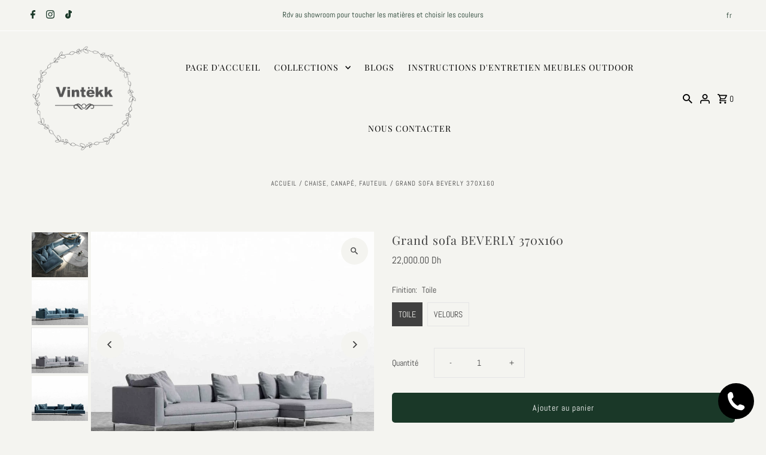

--- FILE ---
content_type: text/html; charset=utf-8
request_url: https://vintekk.ma/products/grand-sofa-beverly
body_size: 36887
content:
<!DOCTYPE html>
<html class="no-js" lang="fr">
<head>
 
<meta charset="utf-8" />
  <meta name="viewport" content="width=device-width,initial-scale=1,minimum-scale=1">

  <!-- Google Tag Manager -->
<script>(function(w,d,s,l,i){w[l]=w[l]||[];w[l].push({'gtm.start':
new Date().getTime(),event:'gtm.js'});var f=d.getElementsByTagName(s)[0],
j=d.createElement(s),dl=l!='dataLayer'?'&l='+l:'';j.async=true;j.src=
'https://www.googletagmanager.com/gtm.js?id='+i+dl;f.parentNode.insertBefore(j,f);
})(window,document,'script','dataLayer','GTM-5JQMK9WS');</script>
<!-- End Google Tag Manager -->

  <!-- Establish early connection to external domains -->
  <link rel="preconnect" href="https://cdn.shopify.com" crossorigin>
  <link rel="preconnect" href="https://fonts.shopify.com" crossorigin>
  <link rel="preconnect" href="https://monorail-edge.shopifysvc.com">
  <link rel="preconnect" href="//ajax.googleapis.com" crossorigin /><!-- Preload onDomain stylesheets and script libraries -->
  <link rel="preload" href="//vintekk.ma/cdn/shop/t/47/assets/stylesheet.css?v=37341324113050985331697096175" as="style">
  <link rel="preload" as="font" href="//vintekk.ma/cdn/fonts/abel/abel_n4.0254805ccf79872a96d53996a984f2b9039f9995.woff2" type="font/woff2" crossorigin>
  <link rel="preload" as="font" href="//vintekk.ma/cdn/fonts/playfair_display/playfairdisplay_n4.9980f3e16959dc89137cc1369bfc3ae98af1deb9.woff2" type="font/woff2" crossorigin>
  <link rel="preload" as="font" href="//vintekk.ma/cdn/fonts/playfair_display/playfairdisplay_n4.9980f3e16959dc89137cc1369bfc3ae98af1deb9.woff2" type="font/woff2" crossorigin>
  <link rel="preload" href="//vintekk.ma/cdn/shop/t/47/assets/eventemitter3.min.js?v=27939738353326123541697096175" as="script"><link rel="preload" href="//vintekk.ma/cdn/shop/t/47/assets/theme.js?v=142096363668281271241697096175" as="script">

  <link rel="shortcut icon" href="//vintekk.ma/cdn/shop/files/Image_4_600x-removebg-preview_1.png?crop=center&height=32&v=1697621236&width=32" type="image/png" />
  <link rel="canonical" href="https://vintekk.ma/products/grand-sofa-beverly" /><title>Grand sofa BEVERLY 370x160
 &ndash; Atelier Vintëkk</title>
  <meta name="description" content="Découvrez le somptueux canapé BEVERLY, un véritable chef-d&#39;œuvre de design et de confort. Avec ses dimensions généreuses de L370 x P100 x H160 cm, ce canapé offre un espace spacieux pour se détendre et se relaxer. Le canapé BEVERLY est conçu avec un souci du détail exceptionnel. Son revêtement en tissu de haute qualité" />

  
<meta property="og:image" content="http://vintekk.ma/cdn/shop/products/b984f4be68bbbdfd32480c190448e113.jpg?v=1612385176&width=1024">
  <meta property="og:image:secure_url" content="https://vintekk.ma/cdn/shop/products/b984f4be68bbbdfd32480c190448e113.jpg?v=1612385176&width=1024">
  <meta property="og:image:width" content="736">
  <meta property="og:image:height" content="588">
<meta property="og:site_name" content="Atelier Vintëkk">



  <meta name="twitter:card" content="summary">


  <meta name="twitter:site" content="@">



  <meta name="twitter:title" content="Grand sofa BEVERLY 370x160">
  <meta name="twitter:description" content="Découvrez le somptueux canapé BEVERLY, un véritable chef-d&#39;œuvre de design et de confort. Avec ses dimensions généreuses de L370 x P100 x H160 cm, ce canapé offre un espace spacieux pour se détendre e">
  <meta name="twitter:image" content="https://vintekk.ma/cdn/shop/products/b984f4be68bbbdfd32480c190448e113.jpg?v=1612385176&width=1024">
  <meta name="twitter:image:width" content="480">
  <meta name="twitter:image:height" content="480">


  
  <script type="application/ld+json">
   {
     "@context": "https://schema.org",
     "@type": "Product",
     "id": "grand-sofa-beverly",
     "url": "//products/grand-sofa-beverly",
     "image": "//vintekk.ma/cdn/shop/products/b984f4be68bbbdfd32480c190448e113.jpg?v=1612385176&width=1024",
     "name": "Grand sofa BEVERLY 370x160",
     "brand": {
        "@type": "Brand",
        "name": "Atelier Vintëkk"
      },
     "description": "Découvrez le somptueux canapé BEVERLY, un véritable chef-d&#39;œuvre de design et de confort. Avec ses dimensions généreuses de L370 x P100 x H160 cm, ce canapé offre un espace spacieux pour se détendre et se relaxer.



Le canapé BEVERLY est conçu avec un souci du détail exceptionnel. Son revêtement en tissu de haute qualité est à la fois doux au toucher et résistant, garantissant ainsi une durabilité remarquable. Sa couleur neutre s&#39;harmonise parfaitement avec tous les styles d&#39;intérieur, que ce soit classique, moderne ou contemporain.



Lorsque vous vous asseyez sur le canapé BEVERLY, vous ressentirez immédiatement un confort inégalé. Son rembourrage moelleux et ses coussins épais offrent un soutien optimal pour votre dos et vos jambes, vous permettant ainsi de vous détendre pleinement après une longue journée de travail.



La structure solide en bois massif du canapé BEVERLY garantit une stabilité et une durabilité à long terme. Les pieds en métal chromé ajoutent une touche de modernité et de sophistication à l&#39;ensemble.



Que vous receviez des invités ou que vous souhaitiez simplement vous détendre en famille, le canapé BEVERLY est le choix idéal. Son design élégant et intemporel en fait un véritable point focal dans n&#39;importe quelle pièce.



Ne manquez pas l&#39;occasion de vous offrir le canapé BEVERLY et de transformer votre salon en un espace de confort et de style incomparables. Commandez dès maintenant et profitez de la qualité exceptionnelle de ce canapé haut de gamme.","sku": "32731364851760","offers": [
       
       {
         "@type": "Offer",
         "price": "22,000.00",
         "priceCurrency": "MAD",
         "availability" : "http://schema.org/InStock",
         "priceValidUntil": "2030-01-01",
         "url": "/products/grand-sofa-beverly"
       },
       
       {
         "@type": "Offer",
         "price": "22,000.00",
         "priceCurrency": "MAD",
         "availability" : "http://schema.org/InStock",
         "priceValidUntil": "2030-01-01",
         "url": "/products/grand-sofa-beverly"
       }
       
    ],"aggregateRating": {
      "@type": "AggregateRating",
      "ratingValue": 0,
      "ratingCount": 0
    }}
  </script>


  <style data-shopify>
:root {
    --main-family: Abel, sans-serif;
    --main-weight: 400;
    --main-style: normal;
    --nav-family: "Playfair Display", serif;
    --nav-weight: 400;
    --nav-style: normal;
    --heading-family: "Playfair Display", serif;
    --heading-weight: 400;
    --heading-style: normal;

    --announcement-size: 13px;
    --font-size: 14px;
    --h1-size: 20px;
    --h2-size: 18px;
    --h3-size: 16px;
    --h4-size: calc(var(--font-size) + 2px);
    --h5-size: calc(var(--font-size) + 1px);
    --nav-size: 14px;
    --border-weight: 1px;
    --top-bar-background: #f4f4f0;
    --top-bar-color: #1a3828;
    --top-bar-border: #ffffff;
    --social-links: #1a3828;
    --header-background: #f4f4f0;
    --cart-links: #000000;
    --header-float-color: #ffffff;
    --background: #f4f4f0;
    --heading-color: #404040;
    --hero-color: #1a3828;
    --text-color: #404040;
    --sale-color: #ff6d6d;
    --dotted-color: #e5e5e5;
    --button-color: #1a3828;
    --button-text: #ffffff;
    --button-hover: #969696;
    --button-text-hover: #ffffff;
    --secondary-button-color: #969696;
    --secondary-button-text: #ffffff;
    --navigation: #f4f4f0;
    --nav-color: #ffffff;
    --nav-hover-color: #f4f4f0;
    --nav-hover-link-color: #000000;
    --new-background: #e784a6;
    --new-text: #ffffff;
    --sale-background: #254869;
    --sale-text: #ffffff;
    --soldout-background: #686868;
    --soldout-text: #ffffff;
    --footer-background: #1a3828;
    --footer-color: #fffcfc;
    --footer-border: #969696;
    --error-msg-dark: #e81000;
    --error-msg-light: #ffeae8;
    --success-msg-dark: #007f5f;
    --success-msg-light: #e5fff8;
    --free-shipping-bg: #313131;
    --free-shipping-text: #fff;
    --error-color: #c60808;
    --error-color-light: #fdd0d0;
    --keyboard-focus-color: #e5e5e5;
    --keyboard-focus-border-style: dashed;
    --keyboard-focus-border-weight: 1;
    --icon-border-color: #ffffff;
    --thumbnail-slider-outline-color: #a6a6a6;
    --price-unit-price-color: #d9d9d9;
    --select-arrow-bg: url(//vintekk.ma/cdn/shop/t/47/assets/select-arrow.png?v=112595941721225094991697096176);
    --product-info-align: left;
    --color-filter-size: 18px;
    --color-body-text: var(--text-color);
    --color-body: var(--background);
    --color-bg: var(--background);
    --disabled-text: #c0c0c0;
    --section-padding: 40px;
    --button-border-radius: 5px;

    --star-active: rgb(64, 64, 64);
    --star-inactive: rgb(255, 255, 255);

    --section-background: #f4f4f0;
    --section-overlay-color: 0, 0, 0;
    --section-overlay-opacity: 0;
    --section-button-size: 14px;

    --age-text-color: #262b2c;
    --age-bg-color: #faf4e8;


  }
  @media (max-width: 740px) {
    :root {
      --font-size: calc(14px - (14px * 0.15));
      --nav-size: calc(14px - (14px * 0.15));
      --h1-size: calc(20px - (20px * 0.15));
      --h2-size: calc(18px - (18px * 0.15));
      --h3-size: calc(16px - (16px * 0.15));
    }
  }
</style>


  <link rel="stylesheet" href="//vintekk.ma/cdn/shop/t/47/assets/stylesheet.css?v=37341324113050985331697096175" type="text/css">

  <style>
  @font-face {
  font-family: Abel;
  font-weight: 400;
  font-style: normal;
  font-display: swap;
  src: url("//vintekk.ma/cdn/fonts/abel/abel_n4.0254805ccf79872a96d53996a984f2b9039f9995.woff2") format("woff2"),
       url("//vintekk.ma/cdn/fonts/abel/abel_n4.635ebaebd760542724b79271de73bae7c2091173.woff") format("woff");
}

  @font-face {
  font-family: "Playfair Display";
  font-weight: 400;
  font-style: normal;
  font-display: swap;
  src: url("//vintekk.ma/cdn/fonts/playfair_display/playfairdisplay_n4.9980f3e16959dc89137cc1369bfc3ae98af1deb9.woff2") format("woff2"),
       url("//vintekk.ma/cdn/fonts/playfair_display/playfairdisplay_n4.c562b7c8e5637886a811d2a017f9e023166064ee.woff") format("woff");
}

  @font-face {
  font-family: "Playfair Display";
  font-weight: 400;
  font-style: normal;
  font-display: swap;
  src: url("//vintekk.ma/cdn/fonts/playfair_display/playfairdisplay_n4.9980f3e16959dc89137cc1369bfc3ae98af1deb9.woff2") format("woff2"),
       url("//vintekk.ma/cdn/fonts/playfair_display/playfairdisplay_n4.c562b7c8e5637886a811d2a017f9e023166064ee.woff") format("woff");
}

  
  
  
  </style>

  <script>window.performance && window.performance.mark && window.performance.mark('shopify.content_for_header.start');</script><meta name="google-site-verification" content="GnnpXoSZu5zrnTZ4v3yPyL8KIrRYHXHY0ZTqjloC7bk">
<meta id="shopify-digital-wallet" name="shopify-digital-wallet" content="/1356988464/digital_wallets/dialog">
<link rel="alternate" hreflang="x-default" href="https://vintekk.ma/products/grand-sofa-beverly">
<link rel="alternate" hreflang="fr" href="https://vintekk.ma/products/grand-sofa-beverly">
<link rel="alternate" hreflang="ar" href="https://vintekk.ma/ar/products/grand-sofa-beverly">
<link rel="alternate" hreflang="en" href="https://vintekk.ma/en/products/grand-sofa-beverly">
<link rel="alternate" type="application/json+oembed" href="https://vintekk.ma/products/grand-sofa-beverly.oembed">
<script async="async" src="/checkouts/internal/preloads.js?locale=fr-MA"></script>
<script id="shopify-features" type="application/json">{"accessToken":"221ec1032714dc4c0379f18b98bdc456","betas":["rich-media-storefront-analytics"],"domain":"vintekk.ma","predictiveSearch":true,"shopId":1356988464,"locale":"fr"}</script>
<script>var Shopify = Shopify || {};
Shopify.shop = "vinteck.myshopify.com";
Shopify.locale = "fr";
Shopify.currency = {"active":"MAD","rate":"1.0"};
Shopify.country = "MA";
Shopify.theme = {"name":"Fashionopolism","id":161537098024,"schema_name":"Fashionopolism","schema_version":"9.2.0","theme_store_id":141,"role":"main"};
Shopify.theme.handle = "null";
Shopify.theme.style = {"id":null,"handle":null};
Shopify.cdnHost = "vintekk.ma/cdn";
Shopify.routes = Shopify.routes || {};
Shopify.routes.root = "/";</script>
<script type="module">!function(o){(o.Shopify=o.Shopify||{}).modules=!0}(window);</script>
<script>!function(o){function n(){var o=[];function n(){o.push(Array.prototype.slice.apply(arguments))}return n.q=o,n}var t=o.Shopify=o.Shopify||{};t.loadFeatures=n(),t.autoloadFeatures=n()}(window);</script>
<script id="shop-js-analytics" type="application/json">{"pageType":"product"}</script>
<script defer="defer" async type="module" src="//vintekk.ma/cdn/shopifycloud/shop-js/modules/v2/client.init-shop-cart-sync_INwxTpsh.fr.esm.js"></script>
<script defer="defer" async type="module" src="//vintekk.ma/cdn/shopifycloud/shop-js/modules/v2/chunk.common_YNAa1F1g.esm.js"></script>
<script type="module">
  await import("//vintekk.ma/cdn/shopifycloud/shop-js/modules/v2/client.init-shop-cart-sync_INwxTpsh.fr.esm.js");
await import("//vintekk.ma/cdn/shopifycloud/shop-js/modules/v2/chunk.common_YNAa1F1g.esm.js");

  window.Shopify.SignInWithShop?.initShopCartSync?.({"fedCMEnabled":true,"windoidEnabled":true});

</script>
<script>(function() {
  var isLoaded = false;
  function asyncLoad() {
    if (isLoaded) return;
    isLoaded = true;
    var urls = ["https:\/\/simile.scopemedia.com\/personalization\/widget\/widgetLoader.js?shop=vinteck.myshopify.com","https:\/\/simile.scopemedia.com\/personalization\/widget\/recommendProducts.js?shop=vinteck.myshopify.com","https:\/\/worldphoneize.app\/js\/v1.js?shop=vinteck.myshopify.com"];
    for (var i = 0; i < urls.length; i++) {
      var s = document.createElement('script');
      s.type = 'text/javascript';
      s.async = true;
      s.src = urls[i];
      var x = document.getElementsByTagName('script')[0];
      x.parentNode.insertBefore(s, x);
    }
  };
  if(window.attachEvent) {
    window.attachEvent('onload', asyncLoad);
  } else {
    window.addEventListener('load', asyncLoad, false);
  }
})();</script>
<script id="__st">var __st={"a":1356988464,"offset":3600,"reqid":"a59a6389-2ee7-4e81-a5f0-f1069cb74ab2-1768960199","pageurl":"vintekk.ma\/products\/grand-sofa-beverly","u":"8362beee86a0","p":"product","rtyp":"product","rid":4752773349424};</script>
<script>window.ShopifyPaypalV4VisibilityTracking = true;</script>
<script id="captcha-bootstrap">!function(){'use strict';const t='contact',e='account',n='new_comment',o=[[t,t],['blogs',n],['comments',n],[t,'customer']],c=[[e,'customer_login'],[e,'guest_login'],[e,'recover_customer_password'],[e,'create_customer']],r=t=>t.map((([t,e])=>`form[action*='/${t}']:not([data-nocaptcha='true']) input[name='form_type'][value='${e}']`)).join(','),a=t=>()=>t?[...document.querySelectorAll(t)].map((t=>t.form)):[];function s(){const t=[...o],e=r(t);return a(e)}const i='password',u='form_key',d=['recaptcha-v3-token','g-recaptcha-response','h-captcha-response',i],f=()=>{try{return window.sessionStorage}catch{return}},m='__shopify_v',_=t=>t.elements[u];function p(t,e,n=!1){try{const o=window.sessionStorage,c=JSON.parse(o.getItem(e)),{data:r}=function(t){const{data:e,action:n}=t;return t[m]||n?{data:e,action:n}:{data:t,action:n}}(c);for(const[e,n]of Object.entries(r))t.elements[e]&&(t.elements[e].value=n);n&&o.removeItem(e)}catch(o){console.error('form repopulation failed',{error:o})}}const l='form_type',E='cptcha';function T(t){t.dataset[E]=!0}const w=window,h=w.document,L='Shopify',v='ce_forms',y='captcha';let A=!1;((t,e)=>{const n=(g='f06e6c50-85a8-45c8-87d0-21a2b65856fe',I='https://cdn.shopify.com/shopifycloud/storefront-forms-hcaptcha/ce_storefront_forms_captcha_hcaptcha.v1.5.2.iife.js',D={infoText:'Protégé par hCaptcha',privacyText:'Confidentialité',termsText:'Conditions'},(t,e,n)=>{const o=w[L][v],c=o.bindForm;if(c)return c(t,g,e,D).then(n);var r;o.q.push([[t,g,e,D],n]),r=I,A||(h.body.append(Object.assign(h.createElement('script'),{id:'captcha-provider',async:!0,src:r})),A=!0)});var g,I,D;w[L]=w[L]||{},w[L][v]=w[L][v]||{},w[L][v].q=[],w[L][y]=w[L][y]||{},w[L][y].protect=function(t,e){n(t,void 0,e),T(t)},Object.freeze(w[L][y]),function(t,e,n,w,h,L){const[v,y,A,g]=function(t,e,n){const i=e?o:[],u=t?c:[],d=[...i,...u],f=r(d),m=r(i),_=r(d.filter((([t,e])=>n.includes(e))));return[a(f),a(m),a(_),s()]}(w,h,L),I=t=>{const e=t.target;return e instanceof HTMLFormElement?e:e&&e.form},D=t=>v().includes(t);t.addEventListener('submit',(t=>{const e=I(t);if(!e)return;const n=D(e)&&!e.dataset.hcaptchaBound&&!e.dataset.recaptchaBound,o=_(e),c=g().includes(e)&&(!o||!o.value);(n||c)&&t.preventDefault(),c&&!n&&(function(t){try{if(!f())return;!function(t){const e=f();if(!e)return;const n=_(t);if(!n)return;const o=n.value;o&&e.removeItem(o)}(t);const e=Array.from(Array(32),(()=>Math.random().toString(36)[2])).join('');!function(t,e){_(t)||t.append(Object.assign(document.createElement('input'),{type:'hidden',name:u})),t.elements[u].value=e}(t,e),function(t,e){const n=f();if(!n)return;const o=[...t.querySelectorAll(`input[type='${i}']`)].map((({name:t})=>t)),c=[...d,...o],r={};for(const[a,s]of new FormData(t).entries())c.includes(a)||(r[a]=s);n.setItem(e,JSON.stringify({[m]:1,action:t.action,data:r}))}(t,e)}catch(e){console.error('failed to persist form',e)}}(e),e.submit())}));const S=(t,e)=>{t&&!t.dataset[E]&&(n(t,e.some((e=>e===t))),T(t))};for(const o of['focusin','change'])t.addEventListener(o,(t=>{const e=I(t);D(e)&&S(e,y())}));const B=e.get('form_key'),M=e.get(l),P=B&&M;t.addEventListener('DOMContentLoaded',(()=>{const t=y();if(P)for(const e of t)e.elements[l].value===M&&p(e,B);[...new Set([...A(),...v().filter((t=>'true'===t.dataset.shopifyCaptcha))])].forEach((e=>S(e,t)))}))}(h,new URLSearchParams(w.location.search),n,t,e,['guest_login'])})(!0,!0)}();</script>
<script integrity="sha256-4kQ18oKyAcykRKYeNunJcIwy7WH5gtpwJnB7kiuLZ1E=" data-source-attribution="shopify.loadfeatures" defer="defer" src="//vintekk.ma/cdn/shopifycloud/storefront/assets/storefront/load_feature-a0a9edcb.js" crossorigin="anonymous"></script>
<script data-source-attribution="shopify.dynamic_checkout.dynamic.init">var Shopify=Shopify||{};Shopify.PaymentButton=Shopify.PaymentButton||{isStorefrontPortableWallets:!0,init:function(){window.Shopify.PaymentButton.init=function(){};var t=document.createElement("script");t.src="https://vintekk.ma/cdn/shopifycloud/portable-wallets/latest/portable-wallets.fr.js",t.type="module",document.head.appendChild(t)}};
</script>
<script data-source-attribution="shopify.dynamic_checkout.buyer_consent">
  function portableWalletsHideBuyerConsent(e){var t=document.getElementById("shopify-buyer-consent"),n=document.getElementById("shopify-subscription-policy-button");t&&n&&(t.classList.add("hidden"),t.setAttribute("aria-hidden","true"),n.removeEventListener("click",e))}function portableWalletsShowBuyerConsent(e){var t=document.getElementById("shopify-buyer-consent"),n=document.getElementById("shopify-subscription-policy-button");t&&n&&(t.classList.remove("hidden"),t.removeAttribute("aria-hidden"),n.addEventListener("click",e))}window.Shopify?.PaymentButton&&(window.Shopify.PaymentButton.hideBuyerConsent=portableWalletsHideBuyerConsent,window.Shopify.PaymentButton.showBuyerConsent=portableWalletsShowBuyerConsent);
</script>
<script data-source-attribution="shopify.dynamic_checkout.cart.bootstrap">document.addEventListener("DOMContentLoaded",(function(){function t(){return document.querySelector("shopify-accelerated-checkout-cart, shopify-accelerated-checkout")}if(t())Shopify.PaymentButton.init();else{new MutationObserver((function(e,n){t()&&(Shopify.PaymentButton.init(),n.disconnect())})).observe(document.body,{childList:!0,subtree:!0})}}));
</script>

<script>window.performance && window.performance.mark && window.performance.mark('shopify.content_for_header.end');</script>


<script src="https://cdn.shopify.com/extensions/0199c80f-3fc5-769c-9434-a45d5b4e95b5/theme-app-extension-prod-28/assets/easytabs.min.js" type="text/javascript" defer="defer"></script>
<script src="https://cdn.shopify.com/extensions/019bc7b8-c5a4-7287-a93f-fe2712261c7d/formful-579/assets/app-block-core.min.js" type="text/javascript" defer="defer"></script>
<link href="https://cdn.shopify.com/extensions/019bc7b8-c5a4-7287-a93f-fe2712261c7d/formful-579/assets/app-block-form.css" rel="stylesheet" type="text/css" media="all">
<link href="https://monorail-edge.shopifysvc.com" rel="dns-prefetch">
<script>(function(){if ("sendBeacon" in navigator && "performance" in window) {try {var session_token_from_headers = performance.getEntriesByType('navigation')[0].serverTiming.find(x => x.name == '_s').description;} catch {var session_token_from_headers = undefined;}var session_cookie_matches = document.cookie.match(/_shopify_s=([^;]*)/);var session_token_from_cookie = session_cookie_matches && session_cookie_matches.length === 2 ? session_cookie_matches[1] : "";var session_token = session_token_from_headers || session_token_from_cookie || "";function handle_abandonment_event(e) {var entries = performance.getEntries().filter(function(entry) {return /monorail-edge.shopifysvc.com/.test(entry.name);});if (!window.abandonment_tracked && entries.length === 0) {window.abandonment_tracked = true;var currentMs = Date.now();var navigation_start = performance.timing.navigationStart;var payload = {shop_id: 1356988464,url: window.location.href,navigation_start,duration: currentMs - navigation_start,session_token,page_type: "product"};window.navigator.sendBeacon("https://monorail-edge.shopifysvc.com/v1/produce", JSON.stringify({schema_id: "online_store_buyer_site_abandonment/1.1",payload: payload,metadata: {event_created_at_ms: currentMs,event_sent_at_ms: currentMs}}));}}window.addEventListener('pagehide', handle_abandonment_event);}}());</script>
<script id="web-pixels-manager-setup">(function e(e,d,r,n,o){if(void 0===o&&(o={}),!Boolean(null===(a=null===(i=window.Shopify)||void 0===i?void 0:i.analytics)||void 0===a?void 0:a.replayQueue)){var i,a;window.Shopify=window.Shopify||{};var t=window.Shopify;t.analytics=t.analytics||{};var s=t.analytics;s.replayQueue=[],s.publish=function(e,d,r){return s.replayQueue.push([e,d,r]),!0};try{self.performance.mark("wpm:start")}catch(e){}var l=function(){var e={modern:/Edge?\/(1{2}[4-9]|1[2-9]\d|[2-9]\d{2}|\d{4,})\.\d+(\.\d+|)|Firefox\/(1{2}[4-9]|1[2-9]\d|[2-9]\d{2}|\d{4,})\.\d+(\.\d+|)|Chrom(ium|e)\/(9{2}|\d{3,})\.\d+(\.\d+|)|(Maci|X1{2}).+ Version\/(15\.\d+|(1[6-9]|[2-9]\d|\d{3,})\.\d+)([,.]\d+|)( \(\w+\)|)( Mobile\/\w+|) Safari\/|Chrome.+OPR\/(9{2}|\d{3,})\.\d+\.\d+|(CPU[ +]OS|iPhone[ +]OS|CPU[ +]iPhone|CPU IPhone OS|CPU iPad OS)[ +]+(15[._]\d+|(1[6-9]|[2-9]\d|\d{3,})[._]\d+)([._]\d+|)|Android:?[ /-](13[3-9]|1[4-9]\d|[2-9]\d{2}|\d{4,})(\.\d+|)(\.\d+|)|Android.+Firefox\/(13[5-9]|1[4-9]\d|[2-9]\d{2}|\d{4,})\.\d+(\.\d+|)|Android.+Chrom(ium|e)\/(13[3-9]|1[4-9]\d|[2-9]\d{2}|\d{4,})\.\d+(\.\d+|)|SamsungBrowser\/([2-9]\d|\d{3,})\.\d+/,legacy:/Edge?\/(1[6-9]|[2-9]\d|\d{3,})\.\d+(\.\d+|)|Firefox\/(5[4-9]|[6-9]\d|\d{3,})\.\d+(\.\d+|)|Chrom(ium|e)\/(5[1-9]|[6-9]\d|\d{3,})\.\d+(\.\d+|)([\d.]+$|.*Safari\/(?![\d.]+ Edge\/[\d.]+$))|(Maci|X1{2}).+ Version\/(10\.\d+|(1[1-9]|[2-9]\d|\d{3,})\.\d+)([,.]\d+|)( \(\w+\)|)( Mobile\/\w+|) Safari\/|Chrome.+OPR\/(3[89]|[4-9]\d|\d{3,})\.\d+\.\d+|(CPU[ +]OS|iPhone[ +]OS|CPU[ +]iPhone|CPU IPhone OS|CPU iPad OS)[ +]+(10[._]\d+|(1[1-9]|[2-9]\d|\d{3,})[._]\d+)([._]\d+|)|Android:?[ /-](13[3-9]|1[4-9]\d|[2-9]\d{2}|\d{4,})(\.\d+|)(\.\d+|)|Mobile Safari.+OPR\/([89]\d|\d{3,})\.\d+\.\d+|Android.+Firefox\/(13[5-9]|1[4-9]\d|[2-9]\d{2}|\d{4,})\.\d+(\.\d+|)|Android.+Chrom(ium|e)\/(13[3-9]|1[4-9]\d|[2-9]\d{2}|\d{4,})\.\d+(\.\d+|)|Android.+(UC? ?Browser|UCWEB|U3)[ /]?(15\.([5-9]|\d{2,})|(1[6-9]|[2-9]\d|\d{3,})\.\d+)\.\d+|SamsungBrowser\/(5\.\d+|([6-9]|\d{2,})\.\d+)|Android.+MQ{2}Browser\/(14(\.(9|\d{2,})|)|(1[5-9]|[2-9]\d|\d{3,})(\.\d+|))(\.\d+|)|K[Aa][Ii]OS\/(3\.\d+|([4-9]|\d{2,})\.\d+)(\.\d+|)/},d=e.modern,r=e.legacy,n=navigator.userAgent;return n.match(d)?"modern":n.match(r)?"legacy":"unknown"}(),u="modern"===l?"modern":"legacy",c=(null!=n?n:{modern:"",legacy:""})[u],f=function(e){return[e.baseUrl,"/wpm","/b",e.hashVersion,"modern"===e.buildTarget?"m":"l",".js"].join("")}({baseUrl:d,hashVersion:r,buildTarget:u}),m=function(e){var d=e.version,r=e.bundleTarget,n=e.surface,o=e.pageUrl,i=e.monorailEndpoint;return{emit:function(e){var a=e.status,t=e.errorMsg,s=(new Date).getTime(),l=JSON.stringify({metadata:{event_sent_at_ms:s},events:[{schema_id:"web_pixels_manager_load/3.1",payload:{version:d,bundle_target:r,page_url:o,status:a,surface:n,error_msg:t},metadata:{event_created_at_ms:s}}]});if(!i)return console&&console.warn&&console.warn("[Web Pixels Manager] No Monorail endpoint provided, skipping logging."),!1;try{return self.navigator.sendBeacon.bind(self.navigator)(i,l)}catch(e){}var u=new XMLHttpRequest;try{return u.open("POST",i,!0),u.setRequestHeader("Content-Type","text/plain"),u.send(l),!0}catch(e){return console&&console.warn&&console.warn("[Web Pixels Manager] Got an unhandled error while logging to Monorail."),!1}}}}({version:r,bundleTarget:l,surface:e.surface,pageUrl:self.location.href,monorailEndpoint:e.monorailEndpoint});try{o.browserTarget=l,function(e){var d=e.src,r=e.async,n=void 0===r||r,o=e.onload,i=e.onerror,a=e.sri,t=e.scriptDataAttributes,s=void 0===t?{}:t,l=document.createElement("script"),u=document.querySelector("head"),c=document.querySelector("body");if(l.async=n,l.src=d,a&&(l.integrity=a,l.crossOrigin="anonymous"),s)for(var f in s)if(Object.prototype.hasOwnProperty.call(s,f))try{l.dataset[f]=s[f]}catch(e){}if(o&&l.addEventListener("load",o),i&&l.addEventListener("error",i),u)u.appendChild(l);else{if(!c)throw new Error("Did not find a head or body element to append the script");c.appendChild(l)}}({src:f,async:!0,onload:function(){if(!function(){var e,d;return Boolean(null===(d=null===(e=window.Shopify)||void 0===e?void 0:e.analytics)||void 0===d?void 0:d.initialized)}()){var d=window.webPixelsManager.init(e)||void 0;if(d){var r=window.Shopify.analytics;r.replayQueue.forEach((function(e){var r=e[0],n=e[1],o=e[2];d.publishCustomEvent(r,n,o)})),r.replayQueue=[],r.publish=d.publishCustomEvent,r.visitor=d.visitor,r.initialized=!0}}},onerror:function(){return m.emit({status:"failed",errorMsg:"".concat(f," has failed to load")})},sri:function(e){var d=/^sha384-[A-Za-z0-9+/=]+$/;return"string"==typeof e&&d.test(e)}(c)?c:"",scriptDataAttributes:o}),m.emit({status:"loading"})}catch(e){m.emit({status:"failed",errorMsg:(null==e?void 0:e.message)||"Unknown error"})}}})({shopId: 1356988464,storefrontBaseUrl: "https://vintekk.ma",extensionsBaseUrl: "https://extensions.shopifycdn.com/cdn/shopifycloud/web-pixels-manager",monorailEndpoint: "https://monorail-edge.shopifysvc.com/unstable/produce_batch",surface: "storefront-renderer",enabledBetaFlags: ["2dca8a86"],webPixelsConfigList: [{"id":"2072019240","configuration":"{\"config\":\"{\\\"google_tag_ids\\\":[\\\"GT-K5MHLM64\\\"],\\\"target_country\\\":\\\"MA\\\",\\\"gtag_events\\\":[{\\\"type\\\":\\\"view_item\\\",\\\"action_label\\\":\\\"MC-LJX2907N07\\\"},{\\\"type\\\":\\\"purchase\\\",\\\"action_label\\\":\\\"MC-LJX2907N07\\\"},{\\\"type\\\":\\\"page_view\\\",\\\"action_label\\\":\\\"MC-LJX2907N07\\\"}],\\\"enable_monitoring_mode\\\":false}\"}","eventPayloadVersion":"v1","runtimeContext":"OPEN","scriptVersion":"b2a88bafab3e21179ed38636efcd8a93","type":"APP","apiClientId":1780363,"privacyPurposes":[],"dataSharingAdjustments":{"protectedCustomerApprovalScopes":["read_customer_address","read_customer_email","read_customer_name","read_customer_personal_data","read_customer_phone"]}},{"id":"347570472","configuration":"{\"pixel_id\":\"858730052333913\",\"pixel_type\":\"facebook_pixel\",\"metaapp_system_user_token\":\"-\"}","eventPayloadVersion":"v1","runtimeContext":"OPEN","scriptVersion":"ca16bc87fe92b6042fbaa3acc2fbdaa6","type":"APP","apiClientId":2329312,"privacyPurposes":["ANALYTICS","MARKETING","SALE_OF_DATA"],"dataSharingAdjustments":{"protectedCustomerApprovalScopes":["read_customer_address","read_customer_email","read_customer_name","read_customer_personal_data","read_customer_phone"]}},{"id":"shopify-app-pixel","configuration":"{}","eventPayloadVersion":"v1","runtimeContext":"STRICT","scriptVersion":"0450","apiClientId":"shopify-pixel","type":"APP","privacyPurposes":["ANALYTICS","MARKETING"]},{"id":"shopify-custom-pixel","eventPayloadVersion":"v1","runtimeContext":"LAX","scriptVersion":"0450","apiClientId":"shopify-pixel","type":"CUSTOM","privacyPurposes":["ANALYTICS","MARKETING"]}],isMerchantRequest: false,initData: {"shop":{"name":"Atelier Vintëkk","paymentSettings":{"currencyCode":"MAD"},"myshopifyDomain":"vinteck.myshopify.com","countryCode":"MA","storefrontUrl":"https:\/\/vintekk.ma"},"customer":null,"cart":null,"checkout":null,"productVariants":[{"price":{"amount":22000.0,"currencyCode":"MAD"},"product":{"title":"Grand sofa BEVERLY 370x160","vendor":"Atelier Vintëkk","id":"4752773349424","untranslatedTitle":"Grand sofa BEVERLY 370x160","url":"\/products\/grand-sofa-beverly","type":"Chaise, canapé, fauteuil"},"id":"32731364851760","image":{"src":"\/\/vintekk.ma\/cdn\/shop\/products\/56576aeb281ebd15fbc6a34c5f9dd272.jpg?v=1612385542"},"sku":"","title":"Toile","untranslatedTitle":"Toile"},{"price":{"amount":22000.0,"currencyCode":"MAD"},"product":{"title":"Grand sofa BEVERLY 370x160","vendor":"Atelier Vintëkk","id":"4752773349424","untranslatedTitle":"Grand sofa BEVERLY 370x160","url":"\/products\/grand-sofa-beverly","type":"Chaise, canapé, fauteuil"},"id":"32731364884528","image":{"src":"\/\/vintekk.ma\/cdn\/shop\/products\/b984f4be68bbbdfd32480c190448e113.jpg?v=1612385176"},"sku":"","title":"Velours","untranslatedTitle":"Velours"}],"purchasingCompany":null},},"https://vintekk.ma/cdn","fcfee988w5aeb613cpc8e4bc33m6693e112",{"modern":"","legacy":""},{"shopId":"1356988464","storefrontBaseUrl":"https:\/\/vintekk.ma","extensionBaseUrl":"https:\/\/extensions.shopifycdn.com\/cdn\/shopifycloud\/web-pixels-manager","surface":"storefront-renderer","enabledBetaFlags":"[\"2dca8a86\"]","isMerchantRequest":"false","hashVersion":"fcfee988w5aeb613cpc8e4bc33m6693e112","publish":"custom","events":"[[\"page_viewed\",{}],[\"product_viewed\",{\"productVariant\":{\"price\":{\"amount\":22000.0,\"currencyCode\":\"MAD\"},\"product\":{\"title\":\"Grand sofa BEVERLY 370x160\",\"vendor\":\"Atelier Vintëkk\",\"id\":\"4752773349424\",\"untranslatedTitle\":\"Grand sofa BEVERLY 370x160\",\"url\":\"\/products\/grand-sofa-beverly\",\"type\":\"Chaise, canapé, fauteuil\"},\"id\":\"32731364851760\",\"image\":{\"src\":\"\/\/vintekk.ma\/cdn\/shop\/products\/56576aeb281ebd15fbc6a34c5f9dd272.jpg?v=1612385542\"},\"sku\":\"\",\"title\":\"Toile\",\"untranslatedTitle\":\"Toile\"}}]]"});</script><script>
  window.ShopifyAnalytics = window.ShopifyAnalytics || {};
  window.ShopifyAnalytics.meta = window.ShopifyAnalytics.meta || {};
  window.ShopifyAnalytics.meta.currency = 'MAD';
  var meta = {"product":{"id":4752773349424,"gid":"gid:\/\/shopify\/Product\/4752773349424","vendor":"Atelier Vintëkk","type":"Chaise, canapé, fauteuil","handle":"grand-sofa-beverly","variants":[{"id":32731364851760,"price":2200000,"name":"Grand sofa BEVERLY 370x160 - Toile","public_title":"Toile","sku":""},{"id":32731364884528,"price":2200000,"name":"Grand sofa BEVERLY 370x160 - Velours","public_title":"Velours","sku":""}],"remote":false},"page":{"pageType":"product","resourceType":"product","resourceId":4752773349424,"requestId":"a59a6389-2ee7-4e81-a5f0-f1069cb74ab2-1768960199"}};
  for (var attr in meta) {
    window.ShopifyAnalytics.meta[attr] = meta[attr];
  }
</script>
<script class="analytics">
  (function () {
    var customDocumentWrite = function(content) {
      var jquery = null;

      if (window.jQuery) {
        jquery = window.jQuery;
      } else if (window.Checkout && window.Checkout.$) {
        jquery = window.Checkout.$;
      }

      if (jquery) {
        jquery('body').append(content);
      }
    };

    var hasLoggedConversion = function(token) {
      if (token) {
        return document.cookie.indexOf('loggedConversion=' + token) !== -1;
      }
      return false;
    }

    var setCookieIfConversion = function(token) {
      if (token) {
        var twoMonthsFromNow = new Date(Date.now());
        twoMonthsFromNow.setMonth(twoMonthsFromNow.getMonth() + 2);

        document.cookie = 'loggedConversion=' + token + '; expires=' + twoMonthsFromNow;
      }
    }

    var trekkie = window.ShopifyAnalytics.lib = window.trekkie = window.trekkie || [];
    if (trekkie.integrations) {
      return;
    }
    trekkie.methods = [
      'identify',
      'page',
      'ready',
      'track',
      'trackForm',
      'trackLink'
    ];
    trekkie.factory = function(method) {
      return function() {
        var args = Array.prototype.slice.call(arguments);
        args.unshift(method);
        trekkie.push(args);
        return trekkie;
      };
    };
    for (var i = 0; i < trekkie.methods.length; i++) {
      var key = trekkie.methods[i];
      trekkie[key] = trekkie.factory(key);
    }
    trekkie.load = function(config) {
      trekkie.config = config || {};
      trekkie.config.initialDocumentCookie = document.cookie;
      var first = document.getElementsByTagName('script')[0];
      var script = document.createElement('script');
      script.type = 'text/javascript';
      script.onerror = function(e) {
        var scriptFallback = document.createElement('script');
        scriptFallback.type = 'text/javascript';
        scriptFallback.onerror = function(error) {
                var Monorail = {
      produce: function produce(monorailDomain, schemaId, payload) {
        var currentMs = new Date().getTime();
        var event = {
          schema_id: schemaId,
          payload: payload,
          metadata: {
            event_created_at_ms: currentMs,
            event_sent_at_ms: currentMs
          }
        };
        return Monorail.sendRequest("https://" + monorailDomain + "/v1/produce", JSON.stringify(event));
      },
      sendRequest: function sendRequest(endpointUrl, payload) {
        // Try the sendBeacon API
        if (window && window.navigator && typeof window.navigator.sendBeacon === 'function' && typeof window.Blob === 'function' && !Monorail.isIos12()) {
          var blobData = new window.Blob([payload], {
            type: 'text/plain'
          });

          if (window.navigator.sendBeacon(endpointUrl, blobData)) {
            return true;
          } // sendBeacon was not successful

        } // XHR beacon

        var xhr = new XMLHttpRequest();

        try {
          xhr.open('POST', endpointUrl);
          xhr.setRequestHeader('Content-Type', 'text/plain');
          xhr.send(payload);
        } catch (e) {
          console.log(e);
        }

        return false;
      },
      isIos12: function isIos12() {
        return window.navigator.userAgent.lastIndexOf('iPhone; CPU iPhone OS 12_') !== -1 || window.navigator.userAgent.lastIndexOf('iPad; CPU OS 12_') !== -1;
      }
    };
    Monorail.produce('monorail-edge.shopifysvc.com',
      'trekkie_storefront_load_errors/1.1',
      {shop_id: 1356988464,
      theme_id: 161537098024,
      app_name: "storefront",
      context_url: window.location.href,
      source_url: "//vintekk.ma/cdn/s/trekkie.storefront.cd680fe47e6c39ca5d5df5f0a32d569bc48c0f27.min.js"});

        };
        scriptFallback.async = true;
        scriptFallback.src = '//vintekk.ma/cdn/s/trekkie.storefront.cd680fe47e6c39ca5d5df5f0a32d569bc48c0f27.min.js';
        first.parentNode.insertBefore(scriptFallback, first);
      };
      script.async = true;
      script.src = '//vintekk.ma/cdn/s/trekkie.storefront.cd680fe47e6c39ca5d5df5f0a32d569bc48c0f27.min.js';
      first.parentNode.insertBefore(script, first);
    };
    trekkie.load(
      {"Trekkie":{"appName":"storefront","development":false,"defaultAttributes":{"shopId":1356988464,"isMerchantRequest":null,"themeId":161537098024,"themeCityHash":"4542279010205186605","contentLanguage":"fr","currency":"MAD","eventMetadataId":"d9f9eec5-4d3f-49d5-834b-e8521a99f90a"},"isServerSideCookieWritingEnabled":true,"monorailRegion":"shop_domain","enabledBetaFlags":["65f19447"]},"Session Attribution":{},"S2S":{"facebookCapiEnabled":true,"source":"trekkie-storefront-renderer","apiClientId":580111}}
    );

    var loaded = false;
    trekkie.ready(function() {
      if (loaded) return;
      loaded = true;

      window.ShopifyAnalytics.lib = window.trekkie;

      var originalDocumentWrite = document.write;
      document.write = customDocumentWrite;
      try { window.ShopifyAnalytics.merchantGoogleAnalytics.call(this); } catch(error) {};
      document.write = originalDocumentWrite;

      window.ShopifyAnalytics.lib.page(null,{"pageType":"product","resourceType":"product","resourceId":4752773349424,"requestId":"a59a6389-2ee7-4e81-a5f0-f1069cb74ab2-1768960199","shopifyEmitted":true});

      var match = window.location.pathname.match(/checkouts\/(.+)\/(thank_you|post_purchase)/)
      var token = match? match[1]: undefined;
      if (!hasLoggedConversion(token)) {
        setCookieIfConversion(token);
        window.ShopifyAnalytics.lib.track("Viewed Product",{"currency":"MAD","variantId":32731364851760,"productId":4752773349424,"productGid":"gid:\/\/shopify\/Product\/4752773349424","name":"Grand sofa BEVERLY 370x160 - Toile","price":"22000.00","sku":"","brand":"Atelier Vintëkk","variant":"Toile","category":"Chaise, canapé, fauteuil","nonInteraction":true,"remote":false},undefined,undefined,{"shopifyEmitted":true});
      window.ShopifyAnalytics.lib.track("monorail:\/\/trekkie_storefront_viewed_product\/1.1",{"currency":"MAD","variantId":32731364851760,"productId":4752773349424,"productGid":"gid:\/\/shopify\/Product\/4752773349424","name":"Grand sofa BEVERLY 370x160 - Toile","price":"22000.00","sku":"","brand":"Atelier Vintëkk","variant":"Toile","category":"Chaise, canapé, fauteuil","nonInteraction":true,"remote":false,"referer":"https:\/\/vintekk.ma\/products\/grand-sofa-beverly"});
      }
    });


        var eventsListenerScript = document.createElement('script');
        eventsListenerScript.async = true;
        eventsListenerScript.src = "//vintekk.ma/cdn/shopifycloud/storefront/assets/shop_events_listener-3da45d37.js";
        document.getElementsByTagName('head')[0].appendChild(eventsListenerScript);

})();</script>
  <script>
  if (!window.ga || (window.ga && typeof window.ga !== 'function')) {
    window.ga = function ga() {
      (window.ga.q = window.ga.q || []).push(arguments);
      if (window.Shopify && window.Shopify.analytics && typeof window.Shopify.analytics.publish === 'function') {
        window.Shopify.analytics.publish("ga_stub_called", {}, {sendTo: "google_osp_migration"});
      }
      console.error("Shopify's Google Analytics stub called with:", Array.from(arguments), "\nSee https://help.shopify.com/manual/promoting-marketing/pixels/pixel-migration#google for more information.");
    };
    if (window.Shopify && window.Shopify.analytics && typeof window.Shopify.analytics.publish === 'function') {
      window.Shopify.analytics.publish("ga_stub_initialized", {}, {sendTo: "google_osp_migration"});
    }
  }
</script>
<script
  defer
  src="https://vintekk.ma/cdn/shopifycloud/perf-kit/shopify-perf-kit-3.0.4.min.js"
  data-application="storefront-renderer"
  data-shop-id="1356988464"
  data-render-region="gcp-us-central1"
  data-page-type="product"
  data-theme-instance-id="161537098024"
  data-theme-name="Fashionopolism"
  data-theme-version="9.2.0"
  data-monorail-region="shop_domain"
  data-resource-timing-sampling-rate="10"
  data-shs="true"
  data-shs-beacon="true"
  data-shs-export-with-fetch="true"
  data-shs-logs-sample-rate="1"
  data-shs-beacon-endpoint="https://vintekk.ma/api/collect"
></script>
</head>
<body class="gridlock template-product product theme-features__product-variants--swatches theme-features__section-title-border--bottom_only_short theme-features__details-align--left theme-features__image-hover-transition--true theme-features__ghost-buttons--false js-slideout-toggle-wrapper js-modal-toggle-wrapper" data-quick-add-enabled="true">
    <!-- Google Tag Manager (noscript) -->
<noscript><iframe src="https://www.googletagmanager.com/ns.html?id=GTM-5JQMK9WS"
height="0" width="0" style="display:none;visibility:hidden"></iframe></noscript>
<!-- End Google Tag Manager (noscript) -->
  
  <div class="js-slideout-overlay site-overlay"></div>
  <div class="js-modal-overlay site-overlay"></div>


  <aside class="slideout slideout__drawer-left" data-wau-slideout="mobile-navigation" id="slideout-mobile-navigation">
    <div id="shopify-section-mobile-navigation" class="shopify-section"><nav class="mobile-menu" role="navigation" data-section-id="mobile-navigation" data-section-type="mobile-navigation">
  <div class="slideout__trigger--close">
    <button class="slideout__trigger-mobile-menu js-slideout-close" data-slideout-direction="left" aria-label="Close navigation" tabindex="0" type="button" name="button">
      <div class="icn-close"></div>
    </button>
  </div>
  
    

    
    
<ul class="js-accordion js-accordion-mobile-nav c-accordion c-accordion--mobile-nav c-accordion--mobile- mobile-menu__block mobile-menu__accordion"
              id="c-accordion--mobile-"
               >

            
              

              
                <li>
                  <a class="js-accordion-link c-accordion__link" href="/">Page d&#39;accueil</a>
                </li>
              

            
              

              
<li class="js-accordion-header c-accordion__header">
                  <a class="js-accordion-link c-accordion__link" href="/collections">Collections</a>
                  <button class="dropdown-arrow" aria-label="Collections" data-toggle="accordion" aria-expanded="false" aria-controls="c-accordion__panel--mobile--2" >
                    
  
    <svg class="fash--apollo-down-carrot c-accordion__header--icon vib-center" height="6px" version="1.1" xmlns="http://www.w3.org/2000/svg" xmlns:xlink="http://www.w3.org/1999/xlink" x="0px" y="0px"
    	 viewBox="0 0 20 13.3" xml:space="preserve">
      <g class="hover-fill" fill="#000000">
        <polygon points="17.7,0 10,8.3 2.3,0 0,2.5 10,13.3 20,2.5 "/>
      </g>
      <style>.c-accordion__header .fash--apollo-down-carrot:hover .hover-fill { fill: #000000;}</style>
    </svg>
  






                  </button>
                </li>

                <li class="c-accordion__panel c-accordion__panel--mobile--2" id="c-accordion__panel--mobile--2" data-parent="#c-accordion--mobile-">
                  

                  <ul class="js-accordion js-accordion-mobile-nav c-accordion c-accordion--mobile-nav c-accordion--mobile-nav__inner c-accordion--mobile--1" id="c-accordion--mobile--1">
                    
                      
                        <li>
                          <a class="js-accordion-link c-accordion__link" href="/collections/collection-tables-basses">Tables de salle à manger</a>
                        </li>
                      
                    
                      
                        <li>
                          <a class="js-accordion-link c-accordion__link" href="/collections/tables-basses-sur-mesure">Tables basses et tables d&#39;appoint</a>
                        </li>
                      
                    
                      
                        <li>
                          <a class="js-accordion-link c-accordion__link" href="/collections/meubles-tele">Meubles TV</a>
                        </li>
                      
                    
                      
                        <li>
                          <a class="js-accordion-link c-accordion__link" href="/collections/bibliotheques-et-meubles-de-rangements">Étagères, bibliothèques et Dressing</a>
                        </li>
                      
                    
                      
                        <li>
                          <a class="js-accordion-link c-accordion__link" href="/collections/buffets-et-meubles-bar">Buffets et Meubles-Bar</a>
                        </li>
                      
                    
                      
                        <li>
                          <a class="js-accordion-link c-accordion__link" href="/collections/vintekk-tapisserie">Canapés et fauteuils sur mesure</a>
                        </li>
                      
                    
                      
                        <li>
                          <a class="js-accordion-link c-accordion__link" href="/collections/consoles-commodes-et-bureaux-1">Consoles, Commodes et Bureaux</a>
                        </li>
                      
                    
                      
                        <li>
                          <a class="js-accordion-link c-accordion__link" href="/collections/outdoor-sur-mesure">Salons Outdoor et tables d&#39;extérieur en bois massif</a>
                        </li>
                      
                    
                      
                        <li>
                          <a class="js-accordion-link c-accordion__link" href="/collections/lits-en-bois-massif">Lits en bois massif</a>
                        </li>
                      
                    
                      
                        <li>
                          <a class="js-accordion-link c-accordion__link" href="/collections/tables-de-chevet">Tables de chevet</a>
                        </li>
                      
                    
                      
                        <li>
                          <a class="js-accordion-link c-accordion__link" href="/collections/chaises-et-tabourets">Tabourets bar et Chaises</a>
                        </li>
                      
                    
                      
                        <li>
                          <a class="js-accordion-link c-accordion__link" href="/collections/miroirs-decoratifs">Miroirs sur mesure</a>
                        </li>
                      
                    
                  </ul>
                </li>
              

            
              

              
                <li>
                  <a class="js-accordion-link c-accordion__link" href="/blogs/news">Blogs</a>
                </li>
              

            
              

              
                <li>
                  <a class="js-accordion-link c-accordion__link" href="/blogs/news/instructions-dentretien-pour-meubles-dexterieur-en-bois">Instructions d&#39;entretien meubles Outdoor </a>
                </li>
              

            
              

              
                <li>
                  <a class="js-accordion-link c-accordion__link" href="/pages/localisation-google-map">Nous contacter</a>
                </li>
              

            
            
              
                <li class="mobile-menu__item">
                  <a href="https://account.vintekk.ma?locale=fr&region_country=MA">
                    
  
    <svg class="fash--apollo-user mobile-menu__item--icon vib-center" height="14px" version="1.1" xmlns="http://www.w3.org/2000/svg" xmlns:xlink="http://www.w3.org/1999/xlink" x="0px" y="0px"
    	 viewBox="0 0 20 20.2" xml:space="preserve">
       <g class="hover-fill" fill="#000000">
         <path d="M10,9c1.8,0,3.3-1.5,3.3-3.3S11.8,2.3,10,2.3S6.7,3.8,6.7,5.6S8.2,9,10,9z M10,11.2c-3.1,0-5.6-2.5-5.6-5.6
          S6.9,0.1,10,0.1s5.6,2.5,5.6,5.6S13.1,11.2,10,11.2z M17.8,20.1v-3.3c0-1.2-1-2.2-2.2-2.2H4.4c-1.2,0-2.2,1-2.2,2.2v3.3H0v-3.3
          c0-2.5,2-4.4,4.4-4.4h11.1c2.5,0,4.4,2,4.4,4.4v3.3H17.8z"/>
       </g>
       <style>.mobile-menu__item .fash--apollo-user:hover .hover-fill { fill: #000000;}</style>
    </svg>
  






                      <span class="vib-center">&nbsp;&nbsp; Se connecter/Créer un compte</span>
                  </a>
                </li>
              
            
          </ul><!-- /.c-accordion.c-accordion--mobile-nav -->
        
    
    
        <div class="mobile-menu__block mobile-menu__search" ><predictive-search
            data-routes="/search/suggest"
            data-input-selector='input[name="q"]'
            data-results-selector="#predictive-search"
            ><form action="/search" method="get">
              <label class="visuallyhidden" for="q">Recherche</label>
              <input
                type="text"
                name="q"
                id="q"
                placeholder="Recherche"
                value=""role="combobox"
                  aria-expanded="false"
                  aria-owns="predictive-search-results-list"
                  aria-controls="predictive-search-results-list"
                  aria-haspopup="listbox"
                  aria-autocomplete="list"
                  autocorrect="off"
                  autocomplete="off"
                  autocapitalize="off"
                  spellcheck="false"/>
                <input name="options[prefix]" type="hidden" value="last">

                
                  <input type="hidden" name="type" value="product">
                
<div id="predictive-search" class="predictive-search" tabindex="-1"></div></form></predictive-search></div>
        
    
    
          <div class="mobile-menu__block mobile-menu__social text-center" >
            <ul id="social">
              
  <li>
    <a href="https://www.facebook.com/ateliervintekk/" target="_blank" aria-label="Facebook">
      


  
    <svg class="fash--facebook social-icons--icon" height="14px" version="1.1" xmlns="http://www.w3.org/2000/svg" xmlns:xlink="http://www.w3.org/1999/xlink" x="0px"
    y="0px" viewBox="0 0 11 20" xml:space="preserve">
      <g class="hover-fill" fill="">
        <path d="M11,0H8C5.2,0,3,2.2,3,5v3H0v4h3v8h4v-8h3l1-4H7V5c0-0.6,0.4-1,1-1h3V0z"/>
      </g>
      <style>.mobile-menu__block .fash--facebook:hover .hover-fill { fill: ;}</style>
    </svg>
  




    </a>
  </li>











    <li>
      <a href="//instagram.com/ateliervintekk" target="_blank" aria-label="Instagram">
        


  
    <svg class="fash--instagram share-icons--icon" height="14px" version="1.1" xmlns="http://www.w3.org/2000/svg" xmlns:xlink="http://www.w3.org/1999/xlink" x="0px"
    y="0px" viewBox="0 0 19.9 20" xml:space="preserve">
      <g class="hover-fill" fill="">
        <path d="M10,4.8c-2.8,0-5.1,2.3-5.1,5.1S7.2,15,10,15s5.1-2.3,5.1-5.1S12.8,4.8,10,4.8z M10,13.2c-1.8,0-3.3-1.5-3.3-3.3
        S8.2,6.6,10,6.6s3.3,1.5,3.3,3.3S11.8,13.2,10,13.2z M15.2,3.4c-0.6,0-1.1,0.5-1.1,1.1s0.5,1.3,1.1,1.3s1.3-0.5,1.3-1.1
        c0-0.3-0.1-0.6-0.4-0.9S15.6,3.4,15.2,3.4z M19.9,9.9c0-1.4,0-2.7-0.1-4.1c-0.1-1.5-0.4-3-1.6-4.2C17,0.5,15.6,0.1,13.9,0
        c-1.2,0-2.6,0-3.9,0C8.6,0,7.2,0,5.8,0.1c-1.5,0-2.9,0.4-4.1,1.5S0.2,4.1,0.1,5.8C0,7.2,0,8.6,0,9.9c0,1.3,0,2.8,0.1,4.2
        c0.1,1.5,0.4,3,1.6,4.2c1.1,1.1,2.5,1.5,4.2,1.6C7.3,20,8.6,20,10,20s2.7,0,4.1-0.1c1.5-0.1,3-0.4,4.2-1.6c1.1-1.1,1.5-2.5,1.6-4.2
        C19.9,12.7,19.9,11.3,19.9,9.9z M17.6,15.7c-0.1,0.5-0.4,0.8-0.8,1.1c-0.4,0.4-0.6,0.5-1.1,0.8c-1.3,0.5-4.4,0.4-5.8,0.4
        s-4.6,0.1-5.8-0.4c-0.5-0.1-0.8-0.4-1.1-0.8c-0.4-0.4-0.5-0.6-0.8-1.1c-0.5-1.3-0.4-4.4-0.4-5.8S1.7,5.3,2.2,4.1
        C2.3,3.6,2.6,3.3,3,3s0.6-0.5,1.1-0.8c1.3-0.5,4.4-0.4,5.8-0.4s4.6-0.1,5.8,0.4c0.5,0.1,0.8,0.4,1.1,0.8c0.4,0.4,0.5,0.6,0.8,1.1
        C18.1,5.3,18,8.5,18,9.9S18.2,14.4,17.6,15.7z"/>
      </g>
      <style>.mobile-menu__block .fash--instagram:hover .hover-fill { fill: ;}</style>
    </svg>
  




      </a>
    </li>





  <li>
    <a href="https://www.tiktok.com/@ateliervintekk" target="_blank" aria-label="Tiktok">
      


  
    <svg class="fash--tiktok share-icons--icon" height="14px" version="1.1" xmlns="http://www.w3.org/2000/svg" xmlns:xlink="http://www.w3.org/1999/xlink" x="0px"
    y="0px" viewBox="0 0 15.7 20" xml:space="preserve">
      <g class="hover-fill" fill="">
        <path d="M11.9,0c0.1,0,0.2,0,0.3,0.1c0.1,0.1,0.1,0.2,0.1,0.3c0,0.4,0.1,0.9,0.4,1.2c0.6,0.8,1.6,1.1,2.5,0.6c0.1-0.1,0.2-0.1,0.3,0
        l0,0c0.1,0.1,0.2,0.2,0.2,0.3l0,0v4c0,0.2-0.1,0.3-0.3,0.4C14.5,7,13.6,7,12.8,6.8l0,0V14c0,0,0,0.1,0,0.2c-0.3,3.5-3.4,6.1-6.9,5.8
        c-3.6-0.3-6.2-3.4-5.9-7c0.3-3.2,2.9-5.7,6.1-5.8h0.1c0.2,0,0.4,0.1,0.4,0.3l0,0l0,0V12c0,0.2-0.2,0.4-0.3,0.4
        c-0.7,0.1-1.2,0.6-1.2,1.3c0,0.7,0.6,1.3,1.3,1.3s1.2-0.5,1.3-1.2l0,0V0.4C7.6,0.2,7.8,0,8,0l0,0H11.9z"/>
      </g>
      <style>.mobile-menu__block .fash--tiktok:hover .hover-fill { fill: ;}</style>
    </svg>
  




    </a>
  </li>




            </ul>
          </div>
        
    
    <style>
      nav.mobile-menu {
        background: #ffffff;
        height: 100vh;
        text-align: left;
      }
      .mobile-menu {
        --background-color: #ffffff;
        --link-color: #000000;
        --border-color: #000000;
      }
      .mobile-menu #predictive-search {
        --ps-background-color: var(--background-color);
        --ps-border-color: var(--border-color);
        --ps-color: var(--link-color);
      }
      .mobile-menu .search-button {
        height: 41px !important;
        line-height: 41px !important;
      }
      .mobile-menu .search-button svg g {
        color: var(--link-color);
        fill: var(--link-color);
      }
      .slideout__drawer-left,
      .mobile-menu__search input {
        background: #ffffff;
      }
      .mobile-menu .mobile-menu__item {
        border-bottom: 1px solid #000000;
      }
      .mobile-menu__search form input,
      .mobile-menu__cart-icon,
      .mobile-menu__accordion > .mobile-menu__item:first-child {
        border-color: #000000;
      }
      .mobile-menu .mobile-menu__item a,
      .mobile-menu .accordion__submenu-2 a,
      .mobile-menu .accordion__submenu-1 a,
      .mobile-menu__cart-status a,
      .mobile-menu .mobile-menu__item i,
      .mobile-menu__featured-text p,
      .mobile-menu__featured-text a,
      .mobile-menu__search input,
      .mobile-menu__search input:focus {
        color: #000000;
      }
      .mobile-menu__search ::-webkit-input-placeholder { /* WebKit browsers */
        color: #000000;
      }
      .mobile-menu__search :-moz-placeholder { /* Mozilla Firefox 4 to 18 */
        color: #000000;
      }
      .mobile-menu__search ::-moz-placeholder { /* Mozilla Firefox 19+ */
        color: #000000;
      }
      .mobile-menu__search :-ms-input-placeholder { /* Internet Explorer 10+ */
        color: #000000;
      }
      .mobile-menu .accordion__submenu-2 a,
      .mobile-menu .accordion__submenu-1 a {
       opacity: 0.9;
      }
      .mobile-menu .slideout__trigger-mobile-menu .icn-close:after,
      .mobile-menu .slideout__trigger-mobile-menu .icn-close:before {
        border-color: #000000 !important;
      }

      /* inherit link color */
      .c-accordion.c-accordion--mobile-nav .dropdown-arrow {
        color: #000000;
        border-color: #000000;
      }
      .c-accordion.c-accordion--mobile-nav li:not(.c-accordion__panel) {
        border-color: #000000 !important;
      }
      .c-accordion.c-accordion--mobile-nav a {
        color: #000000;
      }

      /* Predictive search results - show as mobile in editor when triggered */
      @media screen and (min-width: 741px) {
        div#shopify-section-mobile-navigation li.product-index.span-2.md-span-4 {
           grid-column: auto / span 6;
           width: 100%;
        }
      }
      .slideout__trigger-mobile-menu {
        display: block !important;
      }
    </style>
  </nav>

</div>
  </aside>


  <div class="site-wrap">
    <div class="page-wrap">

      <!-- BEGIN sections: header-group -->
<div id="shopify-section-sections--21339171750184__header" class="shopify-section shopify-section-group-header-group js-site-header">  
<div class="announcement__bar-section" data-section-id="sections--21339171750184__header" data-section-type="announcement-section">
  <div id="top-bar" class="js-top-bar ">
    
    <div class="row top-bar-grid">
      
      <ul id="social-links" class="tablet-hide mobile-hide">
        
  <li>
    <a href="https://www.facebook.com/ateliervintekk/" target="_blank" aria-label="Facebook">
      


  
    <svg class="fash--facebook social-icons--icon" height="14px" version="1.1" xmlns="http://www.w3.org/2000/svg" xmlns:xlink="http://www.w3.org/1999/xlink" x="0px"
    y="0px" viewBox="0 0 11 20" xml:space="preserve">
      <g class="hover-fill" fill="var(--top-bar-color)">
        <path d="M11,0H8C5.2,0,3,2.2,3,5v3H0v4h3v8h4v-8h3l1-4H7V5c0-0.6,0.4-1,1-1h3V0z"/>
      </g>
      <style>.top-bar-grid .fash--facebook:hover .hover-fill { fill: var(--top-bar-color);}</style>
    </svg>
  




    </a>
  </li>











    <li>
      <a href="//instagram.com/ateliervintekk" target="_blank" aria-label="Instagram">
        


  
    <svg class="fash--instagram share-icons--icon" height="14px" version="1.1" xmlns="http://www.w3.org/2000/svg" xmlns:xlink="http://www.w3.org/1999/xlink" x="0px"
    y="0px" viewBox="0 0 19.9 20" xml:space="preserve">
      <g class="hover-fill" fill="var(--top-bar-color)">
        <path d="M10,4.8c-2.8,0-5.1,2.3-5.1,5.1S7.2,15,10,15s5.1-2.3,5.1-5.1S12.8,4.8,10,4.8z M10,13.2c-1.8,0-3.3-1.5-3.3-3.3
        S8.2,6.6,10,6.6s3.3,1.5,3.3,3.3S11.8,13.2,10,13.2z M15.2,3.4c-0.6,0-1.1,0.5-1.1,1.1s0.5,1.3,1.1,1.3s1.3-0.5,1.3-1.1
        c0-0.3-0.1-0.6-0.4-0.9S15.6,3.4,15.2,3.4z M19.9,9.9c0-1.4,0-2.7-0.1-4.1c-0.1-1.5-0.4-3-1.6-4.2C17,0.5,15.6,0.1,13.9,0
        c-1.2,0-2.6,0-3.9,0C8.6,0,7.2,0,5.8,0.1c-1.5,0-2.9,0.4-4.1,1.5S0.2,4.1,0.1,5.8C0,7.2,0,8.6,0,9.9c0,1.3,0,2.8,0.1,4.2
        c0.1,1.5,0.4,3,1.6,4.2c1.1,1.1,2.5,1.5,4.2,1.6C7.3,20,8.6,20,10,20s2.7,0,4.1-0.1c1.5-0.1,3-0.4,4.2-1.6c1.1-1.1,1.5-2.5,1.6-4.2
        C19.9,12.7,19.9,11.3,19.9,9.9z M17.6,15.7c-0.1,0.5-0.4,0.8-0.8,1.1c-0.4,0.4-0.6,0.5-1.1,0.8c-1.3,0.5-4.4,0.4-5.8,0.4
        s-4.6,0.1-5.8-0.4c-0.5-0.1-0.8-0.4-1.1-0.8c-0.4-0.4-0.5-0.6-0.8-1.1c-0.5-1.3-0.4-4.4-0.4-5.8S1.7,5.3,2.2,4.1
        C2.3,3.6,2.6,3.3,3,3s0.6-0.5,1.1-0.8c1.3-0.5,4.4-0.4,5.8-0.4s4.6-0.1,5.8,0.4c0.5,0.1,0.8,0.4,1.1,0.8c0.4,0.4,0.5,0.6,0.8,1.1
        C18.1,5.3,18,8.5,18,9.9S18.2,14.4,17.6,15.7z"/>
      </g>
      <style>.top-bar-grid .fash--instagram:hover .hover-fill { fill: var(--top-bar-color);}</style>
    </svg>
  




      </a>
    </li>





  <li>
    <a href="https://www.tiktok.com/@ateliervintekk" target="_blank" aria-label="Tiktok">
      


  
    <svg class="fash--tiktok share-icons--icon" height="14px" version="1.1" xmlns="http://www.w3.org/2000/svg" xmlns:xlink="http://www.w3.org/1999/xlink" x="0px"
    y="0px" viewBox="0 0 15.7 20" xml:space="preserve">
      <g class="hover-fill" fill="var(--top-bar-color)">
        <path d="M11.9,0c0.1,0,0.2,0,0.3,0.1c0.1,0.1,0.1,0.2,0.1,0.3c0,0.4,0.1,0.9,0.4,1.2c0.6,0.8,1.6,1.1,2.5,0.6c0.1-0.1,0.2-0.1,0.3,0
        l0,0c0.1,0.1,0.2,0.2,0.2,0.3l0,0v4c0,0.2-0.1,0.3-0.3,0.4C14.5,7,13.6,7,12.8,6.8l0,0V14c0,0,0,0.1,0,0.2c-0.3,3.5-3.4,6.1-6.9,5.8
        c-3.6-0.3-6.2-3.4-5.9-7c0.3-3.2,2.9-5.7,6.1-5.8h0.1c0.2,0,0.4,0.1,0.4,0.3l0,0l0,0V12c0,0.2-0.2,0.4-0.3,0.4
        c-0.7,0.1-1.2,0.6-1.2,1.3c0,0.7,0.6,1.3,1.3,1.3s1.2-0.5,1.3-1.2l0,0V0.4C7.6,0.2,7.8,0,8,0l0,0H11.9z"/>
      </g>
      <style>.top-bar-grid .fash--tiktok:hover .hover-fill { fill: var(--top-bar-color);}</style>
    </svg>
  




    </a>
  </li>




      </ul>
      
      
        
        
      <div class="announcement__text rte m0 flickity__section js-announcement-carousel" data-flickity='{
          "wrapAround":true,
          "dragThreshold":"15",
          "pauseAutoPlayOnHover":false,
          "autoPlay": false,
          "pageDots":false,
          "prevNextButtons": true
        }'>
        
          
            <div class="announcement__carousel-item"  data-slider-index="0">
              <p><a href="https://maps.app.goo.gl/WvnrS1VfJeMmUdRV6" target="_blank" title="https://maps.app.goo.gl/WvnrS1VfJeMmUdRV6">Rdv au showroom pour toucher les matières et choisir les couleurs</a></p>
            </div>
          
        
      </div>
      
      
      <ul class="localization__options tablet-hide mobile-hide"><li class="lang-selector">
          <div class="selectors-form__item">
            <h2 class="visually-hidden" id="lang-heading">
              Langue
            </h2>
            <noscript><form method="post" action="/localization" id="HeaderLanguageFormNoScript" accept-charset="UTF-8" class="selectors-form" enctype="multipart/form-data" data-disclosure-form=""><input type="hidden" name="form_type" value="localization" /><input type="hidden" name="utf8" value="✓" /><input type="hidden" name="_method" value="put" /><input type="hidden" name="return_to" value="/products/grand-sofa-beverly" /><select name="locale_code" class="localization-selector button disclosure__toggle styled-select" aria-labelledby="lang-heading">
                  <option value="" disabled>Langue</option><option value="fr" lang="fr" selected>
                      Français
                    </option><option value="ar" lang="ar">
                      العربية
                    </option><option value="en" lang="en">
                      English
                    </option></select>
                <button class="localization-form__noscript-btn button disclosure__toggle">
                  
  
    <svg class="fash--apollo-checkmark " height="12px" version="1.1" xmlns="http://www.w3.org/2000/svg" xmlns:xlink="http://www.w3.org/1999/xlink" x="0px" y="0px"
    	 viewBox="0 0 25.7 20" xml:space="preserve">
       <g class="hover-fill" fill="var(--topbar-text-color)">
         <polygon points="8.2,15.8 2,9.6 0,11.6 8.2,20 25.7,2.1 23.7,0 "/>
       </g>
       <style>.section-top-bar__lang .fash--apollo-checkmark:hover .hover-fill { fill: var(--topbar-background-color);}</style>
    </svg>
  






                </button></form></noscript><form method="post" action="/localization" id="HeaderLanguageForm" accept-charset="UTF-8" class="selectors-form" enctype="multipart/form-data" data-disclosure-form=""><input type="hidden" name="form_type" value="localization" /><input type="hidden" name="utf8" value="✓" /><input type="hidden" name="_method" value="put" /><input type="hidden" name="return_to" value="/products/grand-sofa-beverly" /><div class="disclosure" data-disclosure-locale>
              <button type="button" class="disclosure__toggle" aria-expanded="false" aria-controls="lang-list" aria-describedby="lang-heading" data-disclosure-toggle>
                fr
              </button>
              <ul id="lang-list" class="disclosure-list" data-disclosure-list>
                
                  <li class="disclosure-list__item disclosure-list__item--current">
                    <a class="disclosure-list__option" href="#" lang="fr" aria-current="true" data-value="fr" data-disclosure-option>
                      français
                    </a>
                  </li>
                  <li class="disclosure-list__item ">
                    <a class="disclosure-list__option" href="#" lang="ar"  data-value="ar" data-disclosure-option>
                      العربية
                    </a>
                  </li>
                  <li class="disclosure-list__item ">
                    <a class="disclosure-list__option" href="#" lang="en"  data-value="en" data-disclosure-option>
                      English
                    </a>
                  </li></ul>
              <input type="hidden" name="locale_code" id="LocaleSelector" value="fr" data-disclosure-input/>
            </div></form></div>
        </li></ul>
      
    </div>
    
  </div>
</div>



<theme-header>
<div class="header-section js-header-section" data-section-id="sections--21339171750184__header" data-section-type="header-section">
  <header data-sticky-class="header--sticky" class="theme-header stickynav">

    <div id="identity" class="header--container row">

      <div class="mobile-menu__trigger mobile-only">
        <div class="slideout__trigger--open text-left">
          <button class="slideout__trigger-mobile-menu js-slideout-open text-left" data-wau-slideout-target="mobile-navigation" data-slideout-direction="left" aria-label="Open navigation" tabindex="0" type="button" name="button">
            
  
    <svg class="fash--apollo-menu-bars slideout__trigger-mobile-menu--icon vib-center" height="16px" version="1.1" xmlns="http://www.w3.org/2000/svg" xmlns:xlink="http://www.w3.org/1999/xlink" x="0px" y="0px"
    	 viewBox="0 0 20 13.3" xml:space="preserve">
      <g class="hover-fill" fill="var(--cart-links)">
        <polygon points="0,13.3 20,13.3 20,11.1 0,11.1 "/>
        <polygon points="0,7.8 20,7.8 20,5.6 0,5.6 "/>
        <polygon points="0,0 0,2.2 20,2.2 20,0 "/>
      </g>
      <style>.slideout__trigger-mobile-menu .fash--apollo-menu-bars:hover .hover-fill { fill: var(--cart-links);}</style>
    </svg>
  






          </button>
        </div>
      </div>

      

      <div id="logo" class="theme__logo">
        
          <a href="/">
            


<div class="box-ratio " style="padding-bottom: 101.00603621730382%;">
  <img src="//vintekk.ma/cdn/shop/files/Image_4_600x-removebg-preview_1.png?v=1697621236&amp;width=1200" alt="" srcset="//vintekk.ma/cdn/shop/files/Image_4_600x-removebg-preview_1.png?v=1697621236&amp;width=200 200w, //vintekk.ma/cdn/shop/files/Image_4_600x-removebg-preview_1.png?v=1697621236&amp;width=300 300w, //vintekk.ma/cdn/shop/files/Image_4_600x-removebg-preview_1.png?v=1697621236&amp;width=400 400w, //vintekk.ma/cdn/shop/files/Image_4_600x-removebg-preview_1.png?v=1697621236&amp;width=500 500w, //vintekk.ma/cdn/shop/files/Image_4_600x-removebg-preview_1.png?v=1697621236&amp;width=600 600w, //vintekk.ma/cdn/shop/files/Image_4_600x-removebg-preview_1.png?v=1697621236&amp;width=700 700w, //vintekk.ma/cdn/shop/files/Image_4_600x-removebg-preview_1.png?v=1697621236&amp;width=800 800w, //vintekk.ma/cdn/shop/files/Image_4_600x-removebg-preview_1.png?v=1697621236&amp;width=1000 1000w, //vintekk.ma/cdn/shop/files/Image_4_600x-removebg-preview_1.png?v=1697621236&amp;width=1200 1200w" width="1200" height="1212" loading="eager" sizes="(min-width: 1601px) 2000px,
  (min-width: 768px) and (max-width: 1600px) 1200px,
  (max-width: 767px) 100vw, 900px">
</div>
<noscript><img src="//vintekk.ma/cdn/shop/files/Image_4_600x-removebg-preview_1.png?v=1697621236&amp;width=1200" srcset="//vintekk.ma/cdn/shop/files/Image_4_600x-removebg-preview_1.png?v=1697621236&amp;width=352 352w, //vintekk.ma/cdn/shop/files/Image_4_600x-removebg-preview_1.png?v=1697621236&amp;width=832 832w, //vintekk.ma/cdn/shop/files/Image_4_600x-removebg-preview_1.png?v=1697621236&amp;width=1200 1200w" width="1200" height="1212"></noscript>

          </a>
        
      </div>

      

      
				<nav class="navigation inline-header js-nav" data-sticky-class="navigation--sticky">
					<div id="navigation" class="navigation__maincontainer" >
						<ul id="nav">
							


  
  
  

  
    <li class="navigation__menuitem" role="none">
      <a class="navigation__menulink js-menu-link" aria-label="Page d&#39;accueil" href="/">Page d'accueil</a>
    </li>
  

  
  
  

  


    <!-- Start math for calculated multi column dropdowns -->
    <li data-active-class="navigation__menuitem--active" class="navigation__menuitem navigation__menuitem--dropdown js-aria-expand js-doubletap-to-go" aria-haspopup="true" aria-expanded="false" role="none">
      <a class="navigation__menulink js-menu-link js-open-dropdown-on-key" href="/collections">
        Collections
        
  
    <svg class="fash--apollo-down-carrot navigation__menulink--icon vib-center" height="6px" version="1.1" xmlns="http://www.w3.org/2000/svg" xmlns:xlink="http://www.w3.org/1999/xlink" x="0px" y="0px"
    	 viewBox="0 0 20 13.3" xml:space="preserve">
      <g class="hover-fill" fill="var(--nav-color)">
        <polygon points="17.7,0 10,8.3 2.3,0 0,2.5 10,13.3 20,2.5 "/>
      </g>
      <style>.navigation__menulink .fash--apollo-down-carrot:hover .hover-fill { fill: ;}</style>
    </svg>
  






      </a>

      
        <ul class="megamenu">
  <div class="megamenu__container grid__wrapper full">
    <span class="span-12 auto grid__wrapper grid__wrapper-nest">

        
<li class="megamenu__splitcontainer span-4 auto" data-mega-"3" data-offset="0" data-index="1">
          <ul class="megamenu__listcontainer">
            
              <li class="megamenu__listitem">
                <a class="megamenu__listlink" href="/collections/collection-tables-basses">Tables de salle à manger</a>
                
              </li>
            
              <li class="megamenu__listitem">
                <a class="megamenu__listlink" href="/collections/tables-basses-sur-mesure">Tables basses et tables d'appoint</a>
                
              </li>
            
              <li class="megamenu__listitem">
                <a class="megamenu__listlink" href="/collections/meubles-tele">Meubles TV</a>
                
              </li>
            
              <li class="megamenu__listitem">
                <a class="megamenu__listlink" href="/collections/bibliotheques-et-meubles-de-rangements">Étagères, bibliothèques et Dressing</a>
                
              </li>
            
          </ul>
        </li>
      
<li class="megamenu__splitcontainer span-4 auto" data-mega-"3" data-offset="4" data-index="2">
          <ul class="megamenu__listcontainer">
            
              <li class="megamenu__listitem">
                <a class="megamenu__listlink" href="/collections/buffets-et-meubles-bar">Buffets et Meubles-Bar</a>
                
              </li>
            
              <li class="megamenu__listitem">
                <a class="megamenu__listlink" href="/collections/vintekk-tapisserie">Canapés et fauteuils sur mesure</a>
                
              </li>
            
              <li class="megamenu__listitem">
                <a class="megamenu__listlink" href="/collections/consoles-commodes-et-bureaux-1">Consoles, Commodes et Bureaux</a>
                
              </li>
            
              <li class="megamenu__listitem">
                <a class="megamenu__listlink" href="/collections/outdoor-sur-mesure">Salons Outdoor et tables d'extérieur en bois massif</a>
                
              </li>
            
          </ul>
        </li>
      
<li class="megamenu__splitcontainer span-4 auto" data-mega-"3" data-offset="8" data-index="3">
          <ul class="megamenu__listcontainer">
            
              <li class="megamenu__listitem">
                <a class="megamenu__listlink" href="/collections/lits-en-bois-massif">Lits en bois massif</a>
                
              </li>
            
              <li class="megamenu__listitem">
                <a class="megamenu__listlink" href="/collections/tables-de-chevet">Tables de chevet</a>
                
              </li>
            
              <li class="megamenu__listitem">
                <a class="megamenu__listlink" href="/collections/chaises-et-tabourets">Tabourets bar et Chaises</a>
                
              </li>
            
              <li class="megamenu__listitem">
                <a class="megamenu__listlink" href="/collections/miroirs-decoratifs">Miroirs sur mesure</a>
                
              </li>
            
          </ul>
        </li>
      

        
      
    </span>
  </div>
</ul>

        <!-- if the list is less than the chosen number -->
      
    </li>
    <!-- stop doing the math -->
  

  
  
  

  
    <li class="navigation__menuitem" role="none">
      <a class="navigation__menulink js-menu-link" aria-label="Blogs" href="/blogs/news">Blogs</a>
    </li>
  

  
  
  

  
    <li class="navigation__menuitem" role="none">
      <a class="navigation__menulink js-menu-link" aria-label="Instructions d&#39;entretien meubles Outdoor " href="/blogs/news/instructions-dentretien-pour-meubles-dexterieur-en-bois">Instructions d'entretien meubles Outdoor </a>
    </li>
  

  
  
  

  
    <li class="navigation__menuitem" role="none">
      <a class="navigation__menulink js-menu-link" aria-label="Nous contacter" href="/pages/localisation-google-map">Nous contacter</a>
    </li>
  


						</ul>
					</div>
				</nav>
      

      <div class="cart--container">
        <ul class="shopping--cart_links">
          <li class="search-icon">
            <button class="slideout__trigger-search button-as-link js-modal-open"
                    data-wau-modal-target="search-modal"
                    aria-label="Recherche"
                    aria-haspopup="true"
                    aria-expanded="false"
                    tabindex="0" type="button" name="button">
                
  
    <svg class="fash--apollo-search vib-center" height="16px" version="1.1" xmlns="http://www.w3.org/2000/svg" xmlns:xlink="http://www.w3.org/1999/xlink" x="0px" y="0px"
    	 viewBox="0 0 20 20" xml:space="preserve">
      <g class="hover-fill" fill="var(--cart-links)">
        <path d="M14.3,12.6h-0.9l-0.3-0.3c1.1-1.3,1.8-3,1.8-4.8c0-4.1-3.3-7.4-7.4-7.4S0,3.3,0,7.4c0,4.1,3.3,7.4,7.4,7.4
        c1.8,0,3.5-0.7,4.8-1.8l0.3,0.3v0.9l5.7,5.7l1.7-1.7L14.3,12.6z M7.4,12.6c-2.8,0-5.1-2.3-5.1-5.1c0-2.8,2.3-5.1,5.1-5.1
        s5.1,2.3,5.1,5.1C12.6,10.3,10.3,12.6,7.4,12.6z"/>
      </g>
      <style>.slideout__trigger-search .fash--apollo-search:hover .hover-fill { fill: var(--cart-links);}</style>
    </svg>
  






            </button>
            
              <div class="search-modal-content" data-wau-modal-content="search-modal" data-wau-modal-full style="display: none;">
                
<predictive-search
  data-routes="/search/suggest"
  data-input-selector='input[name="q"]'
  data-results-selector="#predictive-search"
  ><form action="/search" method="get" class="header-search-form">
    <div class="header-search-form__inner">
    <label class="visuallyhidden" for="header-search">Recherche</label>
    <input
      type="text"
      class="header-search"
      name="q"
      id="header-search"
      placeholder="Recherche"
      value=""role="combobox"
        aria-expanded="false"
        aria-owns="predictive-search-results-list"
        aria-controls="predictive-search-results-list"
        aria-haspopup="listbox"
        aria-autocomplete="list"
        autocorrect="off"
        autocomplete="off"
        autocapitalize="off"
        spellcheck="false"/>
    <button type="submit" class="search-button">
      
  
    <svg class="fash--apollo-search vib-center" height="14px" version="1.1" xmlns="http://www.w3.org/2000/svg" xmlns:xlink="http://www.w3.org/1999/xlink" x="0px" y="0px"
    	 viewBox="0 0 20 20" xml:space="preserve">
      <g class="hover-fill" fill="var(--cart-links)">
        <path d="M14.3,12.6h-0.9l-0.3-0.3c1.1-1.3,1.8-3,1.8-4.8c0-4.1-3.3-7.4-7.4-7.4S0,3.3,0,7.4c0,4.1,3.3,7.4,7.4,7.4
        c1.8,0,3.5-0.7,4.8-1.8l0.3,0.3v0.9l5.7,5.7l1.7-1.7L14.3,12.6z M7.4,12.6c-2.8,0-5.1-2.3-5.1-5.1c0-2.8,2.3-5.1,5.1-5.1
        s5.1,2.3,5.1,5.1C12.6,10.3,10.3,12.6,7.4,12.6z"/>
      </g>
      <style>.slideout__trigger-search .fash--apollo-search:hover .hover-fill { fill: var(--cart-links);}</style>
    </svg>
  






    </button>
    </div><!-- /.header-search-form__inner -->
    <input name="options[prefix]" type="hidden" value="last">

    
      <input type="hidden" name="type" value="product">
    
<div id="predictive-search" class="predictive-search" tabindex="-1"></div></form></predictive-search>
              </div>
            
          </li>

          
            
              <li class="cart-links__link-account customer-accounts">
                <a href="https://account.vintekk.ma?locale=fr&region_country=MA">
                  <span class="customer-words vib-center">Compte</span>
                  
  
    <svg class="fash--apollo-user cart-links__link-account--icon vib-center" height="16px" version="1.1" xmlns="http://www.w3.org/2000/svg" xmlns:xlink="http://www.w3.org/1999/xlink" x="0px" y="0px"
    	 viewBox="0 0 20 20.2" xml:space="preserve">
       <g class="hover-fill" fill="var(--cart-links)">
         <path d="M10,9c1.8,0,3.3-1.5,3.3-3.3S11.8,2.3,10,2.3S6.7,3.8,6.7,5.6S8.2,9,10,9z M10,11.2c-3.1,0-5.6-2.5-5.6-5.6
          S6.9,0.1,10,0.1s5.6,2.5,5.6,5.6S13.1,11.2,10,11.2z M17.8,20.1v-3.3c0-1.2-1-2.2-2.2-2.2H4.4c-1.2,0-2.2,1-2.2,2.2v3.3H0v-3.3
          c0-2.5,2-4.4,4.4-4.4h11.1c2.5,0,4.4,2,4.4,4.4v3.3H17.8z"/>
       </g>
       <style>.cart-links__link-account .fash--apollo-user:hover .hover-fill { fill: var(--cart-links);}</style>
    </svg>
  






                </a>
              </li>
            
          

          
            <li class="cart-links__link-cart my-cart-link-container">
              <div class="slideout__trigger--open">
                <a href="/cart">
                  <button class="slideout__trigger-mobile-menu js-mini-cart-trigger js-slideout-open" data-wau-slideout-target="ajax-cart" data-slideout-direction="right" aria-label="Open cart" tabindex="0" type="button" name="button">
                    <span class="my-cart-text vib-center">Mon panier</span>
                    
  
    <svg class="fash--apollo-cart cart-links__link-cart--icon vib-center" height="16px" version="1.1" xmlns="http://www.w3.org/2000/svg" xmlns:xlink="http://www.w3.org/1999/xlink" x="0px" y="0px"
    viewBox="0 0 20 20" xml:space="preserve">
      <g class="hover-fill" fill="var(--cart-links)">
        <path d="M14.6,11c0.8,0,1.4-0.4,1.7-1l3.6-6.5C20.2,2.8,19.8,2,19,2H4.2L3.3,0H0v2h2l3.6,7.6L4.2,12
        c-0.7,1.3,0.2,3,1.8,3h12v-2H6l1.1-2H14.6z M5.2,4h12.1l-2.8,5h-7L5.2,4z"/>
        <path d="M6,16c-1.1,0-2,0.9-2,2s0.9,2,2,2s2-0.9,2-2S7.1,16,6,16z"/>
        <path d="M16,16c-1.1,0-2,0.9-2,2s0.9,2,2,2s2-0.9,2-2S17.1,16,16,16z"/>
      </g>
      <style>.cart-links__link-cart .fash--apollo-cart:hover .hover-fill { fill: var(--cart-links);}</style>
    </svg>
  






                    <span class="js-cart-count vib-center">0</span>
                  </button>
                </a>
              </div>
            </li>
          
        </ul>
      </div>

    </div>
  </header>

  

  <div class="clear js-clear-element"></div>

  <style>
    
      .modal__inner-content-container form.header-search-form {
        position: relative;
      }
      .modal__inner-content-container button.search-button {
        position: absolute;
        right: 0;
        top: 0;
      }
    

    
      #logo img { max-width: 185px; }
      @media screen and (max-width: 740px) {
        #logo img { max-width: 115px; }
      }
      #logo { line-height: 0;}
    

    nav {
      
      line-height: 100px;
    }

    @media screen and (min-width: 981px) {
      

      

      

      
        header.theme-header #identity {
          padding-left: 10px;
          padding-right: 10px;
          display: flex;
          justify-content: space-between;
          flex-direction: row;
          align-items: center;
          gap: 1em;
        }
        header.theme-header #identity > div, #identity nav {
            margin: 0;
        }
        header.theme-header #identity #logo {
            flex: 0 0 185px;
        }
        header.theme-header #identity nav.inline-header {
            flex: auto;
        }
        header.theme-header #identity .cart--container {
            flex: 0 0 auto;
        }
        @media only screen and (max-width: 980px) {
          header.theme-header #identity nav.inline-header {
            display: none;
          }
        }
      

      
    }

    @media screen and (max-width: 980px) {
      header.theme-header #identity {
        margin: 0 auto;
        padding-left: 0;
        padding-right: 0;
        display: flex;
        justify-content: space-between;
        flex-direction: row;
        align-items: center;
        gap: 1em;
      }
      div#logo {
        flex: 0 0 115px;
      }
      .mobile-menu__trigger.mobile-only {
          flex: 0 0 calc((50% - 115px / 2) - 1em);
          margin: 0!important;
          float: none!important;
      }
      .mobile-menu__trigger.mobile-only button.slideout__trigger-mobile-menu {
        padding: 0;
      }
      div.cart--container {
        flex: 0 0 calc((50% - 115px / 2) - 1em);
      }
      .navigation {
        display: none;
      }
    }

    
      span.customer-words,
      span.my-cart-text { display: none; }
    

    

    

  </style>
</div>
</theme-header>


<style> #shopify-section-sections--21339171750184__header #nav {text-align: center;} #shopify-section-sections--21339171750184__header .announcement__carousel-item.is-selected a {text-decoration: none;} </style></div>
<!-- END sections: header-group -->

      <main id="MainContent" class="content-wrapper" role="main">

        <div id="shopify-section-template--21339171520808__breadcrumbs" class="shopify-section"><section class="global__section row grid__wrapper" data-aos="fade">
  <div id="breadcrumb" class="span-12 auto">
    <a href="/" class="homepage-link" title="Accueil">Accueil</a>

    
      
        <span class="separator"> / </span>
        <a href="/collections/types?q=Chaise%2C%20canap%C3%A9%2C%20fauteuil" title="Chaise, canapé, fauteuil">Chaise, canapé, fauteuil</a>
      

      <span class="separator"> / </span>
      <span class="page-title">Grand sofa BEVERLY 370x160</span>
    

  </div>
</section>

</div><div id="shopify-section-template--21339171520808__main" class="shopify-section product__section-container"><section id="product-4752773349424"
  class="product__section product-template global__section row grid__wrapper"
  data-product-id="4752773349424"
  data-section-id="template--21339171520808__main"
  data-url="/products/grand-sofa-beverly"
  data-section-type="product__section"
  data-sale-format="icon"
  data-initial-variant="8452952916016">

  <script class="product-json" type="application/json">
  {
      "id": 4752773349424,
      "title": "Grand sofa BEVERLY 370x160",
      "handle": "grand-sofa-beverly",
      "description": "\u003cp\u003eDécouvrez le somptueux canapé BEVERLY, un véritable chef-d'œuvre de design et de confort. Avec ses dimensions généreuses de L370 x P100 x H160 cm, ce canapé offre un espace spacieux pour se détendre et se relaxer.\n\u003cbr\u003e\n\n\u003cbr\u003e\nLe canapé BEVERLY est conçu avec un souci du détail exceptionnel. Son revêtement en tissu de haute qualité est à la fois doux au toucher et résistant, garantissant ainsi une durabilité remarquable. Sa couleur neutre s'harmonise parfaitement avec tous les styles d'intérieur, que ce soit classique, moderne ou contemporain.\n\u003cbr\u003e\n\n\u003cbr\u003e\nLorsque vous vous asseyez sur le canapé BEVERLY, vous ressentirez immédiatement un confort inégalé. Son rembourrage moelleux et ses coussins épais offrent un soutien optimal pour votre dos et vos jambes, vous permettant ainsi de vous détendre pleinement après une longue journée de travail.\n\u003cbr\u003e\n\n\u003cbr\u003e\nLa structure solide en bois massif du canapé BEVERLY garantit une stabilité et une durabilité à long terme. Les pieds en métal chromé ajoutent une touche de modernité et de sophistication à l'ensemble.\n\u003cbr\u003e\n\n\u003cbr\u003e\nQue vous receviez des invités ou que vous souhaitiez simplement vous détendre en famille, le canapé BEVERLY est le choix idéal. Son design élégant et intemporel en fait un véritable point focal dans n'importe quelle pièce.\n\u003cbr\u003e\n\n\u003cbr\u003e\nNe manquez pas l'occasion de vous offrir le canapé BEVERLY et de transformer votre salon en un espace de confort et de style incomparables. Commandez dès maintenant et profitez de la qualité exceptionnelle de ce canapé haut de gamme.\u003c\/p\u003e",
      "published_at": [21,52,21,3,2,2021,3,34,true,"+01"],
      "created_at": [19,22,21,3,2,2021,3,34,true,"+01"],
      "vendor": "Atelier Vintëkk",
      "type": "Chaise, canapé, fauteuil",
      "tags": ["intérieur"],
      "price": 2200000,
      "price_min": 2200000,
      "price_max": 2200000,
      "available": true,
      "price_varies": false,
      "compare_at_price": null,
      "compare_at_price_min": 0,
      "compare_at_price_max": 0,
      "compare_at_price_varies": false,
      "variants": [
        {
          "id": 32731364851760,
          "title": "Toile",
          "option1": "Toile",
          "option2": null,
          "option3": null,
          "sku": "",
          "featured_image": {
              "id": 16282348191792,
              "product_id": 16282348191792,
              "position": 3,
              "created_at": [21,52,21,3,2,2021,3,34,true,"+01"],
              "updated_at": [19,22,21,3,2,2021,3,34,true,"+01"],
              "alt": "Grand sofa BEVERLY 370x160",
              "width": 735,
              "height": 588,
              "src": "\/\/vintekk.ma\/cdn\/shop\/products\/56576aeb281ebd15fbc6a34c5f9dd272.jpg?v=1612385542"
          },
          "available": true,
          "options": ["Toile"],
          "price": 2200000,
          "unit_price_measurement": {
            "measured_type": null,
            "quantity_unit": null,
            "quantity_value": null,
            "reference_unit": null,
            "reference_value": null
          },
          "unit_price": null,
          "weight": 0,
          "weight_unit": "kg",
          "weight_in_unit": 0.0,
          "compare_at_price": null,
          "inventory_management": null,
          "inventory_quantity": 0,
          "inventory_policy": "deny",
          "barcode": "",
          "featured_media": {
            "alt": "Grand sofa BEVERLY 370x160",
            "id": 8452952916016,
            "position": 3,
            "preview_image": {
              "aspect_ratio": 1.25,
              "height": 588,
              "width": 735
            }
          }
        },
      
        {
          "id": 32731364884528,
          "title": "Velours",
          "option1": "Velours",
          "option2": null,
          "option3": null,
          "sku": "",
          "featured_image": {
              "id": 16282348290096,
              "product_id": 16282348290096,
              "position": 1,
              "created_at": [21,52,21,3,2,2021,3,34,true,"+01"],
              "updated_at": [19,22,21,3,2,2021,3,34,true,"+01"],
              "alt": "Grand sofa BEVERLY 370x160",
              "width": 736,
              "height": 588,
              "src": "\/\/vintekk.ma\/cdn\/shop\/products\/b984f4be68bbbdfd32480c190448e113.jpg?v=1612385176"
          },
          "available": true,
          "options": ["Velours"],
          "price": 2200000,
          "unit_price_measurement": {
            "measured_type": null,
            "quantity_unit": null,
            "quantity_value": null,
            "reference_unit": null,
            "reference_value": null
          },
          "unit_price": null,
          "weight": 0,
          "weight_unit": "kg",
          "weight_in_unit": 0.0,
          "compare_at_price": null,
          "inventory_management": null,
          "inventory_quantity": -1,
          "inventory_policy": "deny",
          "barcode": "",
          "featured_media": {
            "alt": "Grand sofa BEVERLY 370x160",
            "id": 8452953014320,
            "position": 1,
            "preview_image": {
              "aspect_ratio": 1.251700680272109,
              "height": 588,
              "width": 736
            }
          }
        }
      ],
      "images": ["\/\/vintekk.ma\/cdn\/shop\/products\/b984f4be68bbbdfd32480c190448e113.jpg?v=1612385176","\/\/vintekk.ma\/cdn\/shop\/products\/ee138c2f76a450edd5361bd2508e9f06.jpg?v=1612385542","\/\/vintekk.ma\/cdn\/shop\/products\/56576aeb281ebd15fbc6a34c5f9dd272.jpg?v=1612385542","\/\/vintekk.ma\/cdn\/shop\/products\/20d5e332a5e6b40471780a001e68de4f.jpg?v=1612385542"],
      "featured_image": "\/\/vintekk.ma\/cdn\/shop\/products\/b984f4be68bbbdfd32480c190448e113.jpg?v=1612385176",
      "featured_media": {"alt":null,"id":8452953014320,"position":1,"preview_image":{"aspect_ratio":1.252,"height":588,"width":736,"src":"\/\/vintekk.ma\/cdn\/shop\/products\/b984f4be68bbbdfd32480c190448e113.jpg?v=1612385176"},"aspect_ratio":1.252,"height":588,"media_type":"image","src":"\/\/vintekk.ma\/cdn\/shop\/products\/b984f4be68bbbdfd32480c190448e113.jpg?v=1612385176","width":736},
      "featured_media_id": 8452953014320,
      "options": ["Finition"],
      "url": "\/products\/grand-sofa-beverly",
      "media": [
        {
          "alt": "Grand sofa BEVERLY 370x160",
          "id": 8452953014320,
          "position": 1,
          "preview_image": {
            "aspect_ratio": 1.251700680272109,
            "height": 588,
            "width": 736
          },
          "aspect_ratio": 1.251700680272109,
          "height": 588,
          "media_type": "image",
          "src": {"alt":null,"id":8452953014320,"position":1,"preview_image":{"aspect_ratio":1.252,"height":588,"width":736,"src":"\/\/vintekk.ma\/cdn\/shop\/products\/b984f4be68bbbdfd32480c190448e113.jpg?v=1612385176"},"aspect_ratio":1.252,"height":588,"media_type":"image","src":"\/\/vintekk.ma\/cdn\/shop\/products\/b984f4be68bbbdfd32480c190448e113.jpg?v=1612385176","width":736},
          "width": 736
        },
    
        {
          "alt": "Grand sofa BEVERLY 370x160",
          "id": 8453011898416,
          "position": 2,
          "preview_image": {
            "aspect_ratio": 1.25,
            "height": 588,
            "width": 735
          },
          "aspect_ratio": 1.25,
          "height": 588,
          "media_type": "image",
          "src": {"alt":null,"id":8453011898416,"position":2,"preview_image":{"aspect_ratio":1.25,"height":588,"width":735,"src":"\/\/vintekk.ma\/cdn\/shop\/products\/ee138c2f76a450edd5361bd2508e9f06.jpg?v=1612385542"},"aspect_ratio":1.25,"height":588,"media_type":"image","src":"\/\/vintekk.ma\/cdn\/shop\/products\/ee138c2f76a450edd5361bd2508e9f06.jpg?v=1612385542","width":735},
          "width": 735
        },
    
        {
          "alt": "Grand sofa BEVERLY 370x160",
          "id": 8452952916016,
          "position": 3,
          "preview_image": {
            "aspect_ratio": 1.25,
            "height": 588,
            "width": 735
          },
          "aspect_ratio": 1.25,
          "height": 588,
          "media_type": "image",
          "src": {"alt":null,"id":8452952916016,"position":3,"preview_image":{"aspect_ratio":1.25,"height":588,"width":735,"src":"\/\/vintekk.ma\/cdn\/shop\/products\/56576aeb281ebd15fbc6a34c5f9dd272.jpg?v=1612385542"},"aspect_ratio":1.25,"height":588,"media_type":"image","src":"\/\/vintekk.ma\/cdn\/shop\/products\/56576aeb281ebd15fbc6a34c5f9dd272.jpg?v=1612385542","width":735},
          "width": 735
        },
    
        {
          "alt": "Grand sofa BEVERLY 370x160",
          "id": 8452952883248,
          "position": 4,
          "preview_image": {
            "aspect_ratio": 1.25,
            "height": 588,
            "width": 735
          },
          "aspect_ratio": 1.25,
          "height": 588,
          "media_type": "image",
          "src": {"alt":null,"id":8452952883248,"position":4,"preview_image":{"aspect_ratio":1.25,"height":588,"width":735,"src":"\/\/vintekk.ma\/cdn\/shop\/products\/20d5e332a5e6b40471780a001e68de4f.jpg?v=1612385542"},"aspect_ratio":1.25,"height":588,"media_type":"image","src":"\/\/vintekk.ma\/cdn\/shop\/products\/20d5e332a5e6b40471780a001e68de4f.jpg?v=1612385542","width":735},
          "width": 735
        }
    ]
  }
</script>


  

 

  <div class="product__section-images product__section-image--left carousel-container js-product-gallery span-6 md-span-12 sm-span-12 auto"
    data-product-gallery data-product-single-media-group
    data-gallery-config='{
    "thumbPosition": "left",
    "enableVideoLooping": false,
    "mainSlider": true,
    "thumbSlider": true,
    "productId": 4752773349424,
    "thumbsShown": 4,
    "clickToEnlarge": true,
    "isQuick": false
 }' data-aos="fade">


<div class="product__gallery--container">
  
  
<div id="thumbnails" class="thumb-slider thumbnail-slider custom vertical-carousel  auto mobile-hide"
    data-thumbnail-position="left">
      <div class="thumb-slider-wrapper js-thumb-vertical-wrapper js-thumb-wrapper" id="thumb-slider-wrapper">
        <div class="carousel-nav thumb-slider-slides slides product-single__thumbnails-template--21339171520808__main js-thumb-carousel-nav">
          
            <div class="image-thumbnail product-single__thumbnails-item carousel-cell is-nav-selected js-thumb-item thumb__first" data-slide-index="0"
            data-image-id="8452953014320" tabindex="0">
              <div class="product-single__thumbnail product-single__thumbnail--template--21339171520808__main js-thumb-item-img-wrap" data-thumbnail-id="product-template-8452953014320">
                


<div class="box-ratio " style="padding-bottom: 79.8913043478261%;">
  <img src="//vintekk.ma/cdn/shop/products/b984f4be68bbbdfd32480c190448e113.jpg?v=1612385176&amp;width=1200" alt="" srcset="//vintekk.ma/cdn/shop/products/b984f4be68bbbdfd32480c190448e113.jpg?v=1612385176&amp;width=200 200w, //vintekk.ma/cdn/shop/products/b984f4be68bbbdfd32480c190448e113.jpg?v=1612385176&amp;width=300 300w, //vintekk.ma/cdn/shop/products/b984f4be68bbbdfd32480c190448e113.jpg?v=1612385176&amp;width=400 400w, //vintekk.ma/cdn/shop/products/b984f4be68bbbdfd32480c190448e113.jpg?v=1612385176&amp;width=500 500w, //vintekk.ma/cdn/shop/products/b984f4be68bbbdfd32480c190448e113.jpg?v=1612385176&amp;width=600 600w, //vintekk.ma/cdn/shop/products/b984f4be68bbbdfd32480c190448e113.jpg?v=1612385176&amp;width=700 700w, //vintekk.ma/cdn/shop/products/b984f4be68bbbdfd32480c190448e113.jpg?v=1612385176&amp;width=800 800w, //vintekk.ma/cdn/shop/products/b984f4be68bbbdfd32480c190448e113.jpg?v=1612385176&amp;width=1000 1000w, //vintekk.ma/cdn/shop/products/b984f4be68bbbdfd32480c190448e113.jpg?v=1612385176&amp;width=1200 1200w" width="1200" height="959" loading="lazy" sizes="(min-width: 1601px) 2000px,
  (min-width: 768px) and (max-width: 1600px) 1200px,
  (max-width: 767px) 100vw, 900px" class="js-thumb-item-img">
</div>
<noscript><img src="//vintekk.ma/cdn/shop/products/b984f4be68bbbdfd32480c190448e113.jpg?v=1612385176&amp;width=1200" alt="" srcset="//vintekk.ma/cdn/shop/products/b984f4be68bbbdfd32480c190448e113.jpg?v=1612385176&amp;width=352 352w, //vintekk.ma/cdn/shop/products/b984f4be68bbbdfd32480c190448e113.jpg?v=1612385176&amp;width=832 832w, //vintekk.ma/cdn/shop/products/b984f4be68bbbdfd32480c190448e113.jpg?v=1612385176&amp;width=1200 1200w" width="1200" height="959"></noscript>

</div>
            </div>
          
            <div class="image-thumbnail product-single__thumbnails-item carousel-cell  js-thumb-item thumb__" data-slide-index="1"
            data-image-id="8453011898416" tabindex="0">
              <div class="product-single__thumbnail product-single__thumbnail--template--21339171520808__main js-thumb-item-img-wrap" data-thumbnail-id="product-template-8453011898416">
                


<div class="box-ratio " style="padding-bottom: 80.0%;">
  <img src="//vintekk.ma/cdn/shop/products/ee138c2f76a450edd5361bd2508e9f06.jpg?v=1612385542&amp;width=1200" alt="" srcset="//vintekk.ma/cdn/shop/products/ee138c2f76a450edd5361bd2508e9f06.jpg?v=1612385542&amp;width=200 200w, //vintekk.ma/cdn/shop/products/ee138c2f76a450edd5361bd2508e9f06.jpg?v=1612385542&amp;width=300 300w, //vintekk.ma/cdn/shop/products/ee138c2f76a450edd5361bd2508e9f06.jpg?v=1612385542&amp;width=400 400w, //vintekk.ma/cdn/shop/products/ee138c2f76a450edd5361bd2508e9f06.jpg?v=1612385542&amp;width=500 500w, //vintekk.ma/cdn/shop/products/ee138c2f76a450edd5361bd2508e9f06.jpg?v=1612385542&amp;width=600 600w, //vintekk.ma/cdn/shop/products/ee138c2f76a450edd5361bd2508e9f06.jpg?v=1612385542&amp;width=700 700w, //vintekk.ma/cdn/shop/products/ee138c2f76a450edd5361bd2508e9f06.jpg?v=1612385542&amp;width=800 800w, //vintekk.ma/cdn/shop/products/ee138c2f76a450edd5361bd2508e9f06.jpg?v=1612385542&amp;width=1000 1000w, //vintekk.ma/cdn/shop/products/ee138c2f76a450edd5361bd2508e9f06.jpg?v=1612385542&amp;width=1200 1200w" width="1200" height="960" loading="lazy" sizes="(min-width: 1601px) 2000px,
  (min-width: 768px) and (max-width: 1600px) 1200px,
  (max-width: 767px) 100vw, 900px" class="js-thumb-item-img">
</div>
<noscript><img src="//vintekk.ma/cdn/shop/products/ee138c2f76a450edd5361bd2508e9f06.jpg?v=1612385542&amp;width=1200" alt="" srcset="//vintekk.ma/cdn/shop/products/ee138c2f76a450edd5361bd2508e9f06.jpg?v=1612385542&amp;width=352 352w, //vintekk.ma/cdn/shop/products/ee138c2f76a450edd5361bd2508e9f06.jpg?v=1612385542&amp;width=832 832w, //vintekk.ma/cdn/shop/products/ee138c2f76a450edd5361bd2508e9f06.jpg?v=1612385542&amp;width=1200 1200w" width="1200" height="960"></noscript>

</div>
            </div>
          
            <div class="image-thumbnail product-single__thumbnails-item carousel-cell  js-thumb-item thumb__" data-slide-index="2"
            data-image-id="8452952916016" tabindex="0">
              <div class="product-single__thumbnail product-single__thumbnail--template--21339171520808__main js-thumb-item-img-wrap" data-thumbnail-id="product-template-8452952916016">
                


<div class="box-ratio " style="padding-bottom: 80.0%;">
  <img src="//vintekk.ma/cdn/shop/products/56576aeb281ebd15fbc6a34c5f9dd272.jpg?v=1612385542&amp;width=1200" alt="" srcset="//vintekk.ma/cdn/shop/products/56576aeb281ebd15fbc6a34c5f9dd272.jpg?v=1612385542&amp;width=200 200w, //vintekk.ma/cdn/shop/products/56576aeb281ebd15fbc6a34c5f9dd272.jpg?v=1612385542&amp;width=300 300w, //vintekk.ma/cdn/shop/products/56576aeb281ebd15fbc6a34c5f9dd272.jpg?v=1612385542&amp;width=400 400w, //vintekk.ma/cdn/shop/products/56576aeb281ebd15fbc6a34c5f9dd272.jpg?v=1612385542&amp;width=500 500w, //vintekk.ma/cdn/shop/products/56576aeb281ebd15fbc6a34c5f9dd272.jpg?v=1612385542&amp;width=600 600w, //vintekk.ma/cdn/shop/products/56576aeb281ebd15fbc6a34c5f9dd272.jpg?v=1612385542&amp;width=700 700w, //vintekk.ma/cdn/shop/products/56576aeb281ebd15fbc6a34c5f9dd272.jpg?v=1612385542&amp;width=800 800w, //vintekk.ma/cdn/shop/products/56576aeb281ebd15fbc6a34c5f9dd272.jpg?v=1612385542&amp;width=1000 1000w, //vintekk.ma/cdn/shop/products/56576aeb281ebd15fbc6a34c5f9dd272.jpg?v=1612385542&amp;width=1200 1200w" width="1200" height="960" loading="lazy" sizes="(min-width: 1601px) 2000px,
  (min-width: 768px) and (max-width: 1600px) 1200px,
  (max-width: 767px) 100vw, 900px" class="js-thumb-item-img">
</div>
<noscript><img src="//vintekk.ma/cdn/shop/products/56576aeb281ebd15fbc6a34c5f9dd272.jpg?v=1612385542&amp;width=1200" alt="" srcset="//vintekk.ma/cdn/shop/products/56576aeb281ebd15fbc6a34c5f9dd272.jpg?v=1612385542&amp;width=352 352w, //vintekk.ma/cdn/shop/products/56576aeb281ebd15fbc6a34c5f9dd272.jpg?v=1612385542&amp;width=832 832w, //vintekk.ma/cdn/shop/products/56576aeb281ebd15fbc6a34c5f9dd272.jpg?v=1612385542&amp;width=1200 1200w" width="1200" height="960"></noscript>

</div>
            </div>
          
            <div class="image-thumbnail product-single__thumbnails-item carousel-cell  js-thumb-item thumb__last" data-slide-index="3"
            data-image-id="8452952883248" tabindex="0">
              <div class="product-single__thumbnail product-single__thumbnail--template--21339171520808__main js-thumb-item-img-wrap" data-thumbnail-id="product-template-8452952883248">
                


<div class="box-ratio " style="padding-bottom: 80.0%;">
  <img src="//vintekk.ma/cdn/shop/products/20d5e332a5e6b40471780a001e68de4f.jpg?v=1612385542&amp;width=1200" alt="" srcset="//vintekk.ma/cdn/shop/products/20d5e332a5e6b40471780a001e68de4f.jpg?v=1612385542&amp;width=200 200w, //vintekk.ma/cdn/shop/products/20d5e332a5e6b40471780a001e68de4f.jpg?v=1612385542&amp;width=300 300w, //vintekk.ma/cdn/shop/products/20d5e332a5e6b40471780a001e68de4f.jpg?v=1612385542&amp;width=400 400w, //vintekk.ma/cdn/shop/products/20d5e332a5e6b40471780a001e68de4f.jpg?v=1612385542&amp;width=500 500w, //vintekk.ma/cdn/shop/products/20d5e332a5e6b40471780a001e68de4f.jpg?v=1612385542&amp;width=600 600w, //vintekk.ma/cdn/shop/products/20d5e332a5e6b40471780a001e68de4f.jpg?v=1612385542&amp;width=700 700w, //vintekk.ma/cdn/shop/products/20d5e332a5e6b40471780a001e68de4f.jpg?v=1612385542&amp;width=800 800w, //vintekk.ma/cdn/shop/products/20d5e332a5e6b40471780a001e68de4f.jpg?v=1612385542&amp;width=1000 1000w, //vintekk.ma/cdn/shop/products/20d5e332a5e6b40471780a001e68de4f.jpg?v=1612385542&amp;width=1200 1200w" width="1200" height="960" loading="lazy" sizes="(min-width: 1601px) 2000px,
  (min-width: 768px) and (max-width: 1600px) 1200px,
  (max-width: 767px) 100vw, 900px" class="js-thumb-item-img">
</div>
<noscript><img src="//vintekk.ma/cdn/shop/products/20d5e332a5e6b40471780a001e68de4f.jpg?v=1612385542&amp;width=1200" alt="" srcset="//vintekk.ma/cdn/shop/products/20d5e332a5e6b40471780a001e68de4f.jpg?v=1612385542&amp;width=352 352w, //vintekk.ma/cdn/shop/products/20d5e332a5e6b40471780a001e68de4f.jpg?v=1612385542&amp;width=832 832w, //vintekk.ma/cdn/shop/products/20d5e332a5e6b40471780a001e68de4f.jpg?v=1612385542&amp;width=1200 1200w" width="1200" height="960"></noscript>

</div>
            </div>
          
        </div>
      </div>
    </div>
  

  
<div id="slider" class=" reduced-size thumbs_left auto ">
    <div class="slides product-image-container carousel carousel-main js-carousel-main" data-product-id="4752773349424">
      
        <div class="image-slide carousel-cell js-main-carousel-cell" data-image-id="8452953014320" data-slide-index="0" tabindex="-1">
          <div class="product-media-container product-media--8452953014320 image"
          data-product-single-media-wrapper
          
          
          
          data-thumbnail-id="product-template-8452953014320"
          data-media-id="product-template-8452953014320">
            


                <div class="box-ratio" style="padding-bottom: 79.8913043478261%;">
                  <img src="//vintekk.ma/cdn/shop/products/b984f4be68bbbdfd32480c190448e113.jpg?v=1612385176&amp;width=1200" alt="Grand sofa BEVERLY 370x160" srcset="//vintekk.ma/cdn/shop/products/b984f4be68bbbdfd32480c190448e113.jpg?v=1612385176&amp;width=200 200w, //vintekk.ma/cdn/shop/products/b984f4be68bbbdfd32480c190448e113.jpg?v=1612385176&amp;width=300 300w, //vintekk.ma/cdn/shop/products/b984f4be68bbbdfd32480c190448e113.jpg?v=1612385176&amp;width=400 400w, //vintekk.ma/cdn/shop/products/b984f4be68bbbdfd32480c190448e113.jpg?v=1612385176&amp;width=500 500w, //vintekk.ma/cdn/shop/products/b984f4be68bbbdfd32480c190448e113.jpg?v=1612385176&amp;width=600 600w, //vintekk.ma/cdn/shop/products/b984f4be68bbbdfd32480c190448e113.jpg?v=1612385176&amp;width=700 700w, //vintekk.ma/cdn/shop/products/b984f4be68bbbdfd32480c190448e113.jpg?v=1612385176&amp;width=800 800w, //vintekk.ma/cdn/shop/products/b984f4be68bbbdfd32480c190448e113.jpg?v=1612385176&amp;width=1000 1000w, //vintekk.ma/cdn/shop/products/b984f4be68bbbdfd32480c190448e113.jpg?v=1612385176&amp;width=1200 1200w" width="1200" height="959" loading="eager" sizes="
                  (min-width: 1601px) 2000px,
                  (min-width: 768px) and (max-width: 1600px) 1200px,
                  (max-width: 767px) 100vw, 900px
                " id="8452953014320" data-zoom-src="//vintekk.ma/cdn/shop/products/b984f4be68bbbdfd32480c190448e113.jpg?v=1612385176&amp;width=2400" class="product__image" data-aspect-ratio="1.251700680272109" data-width="736" data-height="588">
                </div>
                <noscript><img src="//vintekk.ma/cdn/shop/products/b984f4be68bbbdfd32480c190448e113.jpg?v=1612385176&amp;width=1200" alt="Grand sofa BEVERLY 370x160" srcset="//vintekk.ma/cdn/shop/products/b984f4be68bbbdfd32480c190448e113.jpg?v=1612385176&amp;width=352 352w, //vintekk.ma/cdn/shop/products/b984f4be68bbbdfd32480c190448e113.jpg?v=1612385176&amp;width=832 832w, //vintekk.ma/cdn/shop/products/b984f4be68bbbdfd32480c190448e113.jpg?v=1612385176&amp;width=1200 1200w" width="1200" height="959"></noscript>
                
                  <a class="zoom_btn"
                     href="//vintekk.ma/cdn/shop/products/b984f4be68bbbdfd32480c190448e113.jpg?v=1612385176&width=2400"
                     itemprop="contentUrl"
                     tabindex="-1"
                     title="Click to zoom"
                     data-index="0"
                     data-ps-slide-index="0"
                     data-count="4">
                     
  
    <svg class="fash--apollo-search zoom_btn--icon vib-center" height="16px" version="1.1" xmlns="http://www.w3.org/2000/svg" xmlns:xlink="http://www.w3.org/1999/xlink" x="0px" y="0px"
    	 viewBox="0 0 20 20" xml:space="preserve">
      <g class="hover-fill" fill="var(--directional-color)">
        <path d="M14.3,12.6h-0.9l-0.3-0.3c1.1-1.3,1.8-3,1.8-4.8c0-4.1-3.3-7.4-7.4-7.4S0,3.3,0,7.4c0,4.1,3.3,7.4,7.4,7.4
        c1.8,0,3.5-0.7,4.8-1.8l0.3,0.3v0.9l5.7,5.7l1.7-1.7L14.3,12.6z M7.4,12.6c-2.8,0-5.1-2.3-5.1-5.1c0-2.8,2.3-5.1,5.1-5.1
        s5.1,2.3,5.1,5.1C12.6,10.3,10.3,12.6,7.4,12.6z"/>
      </g>
      <style>.zoom_btn .fash--apollo-search:hover .hover-fill { fill: var(--directional-hover-color);}</style>
    </svg>
  






                  </a>
                
              
          </div>
          <noscript>
            <img id="8452953014320" class="product-main-image" src="//vintekk.ma/cdn/shopifycloud/storefront/assets/no-image-2048-a2addb12_800x.gif" alt='Grand sofa BEVERLY 370x160'/>
          </noscript>
        </div>
      
        <div class="image-slide carousel-cell js-main-carousel-cell" data-image-id="8453011898416" data-slide-index="1" tabindex="-1">
          <div class="product-media-container product-media--8453011898416 image"
          data-product-single-media-wrapper
          
          
          
          data-thumbnail-id="product-template-8453011898416"
          data-media-id="product-template-8453011898416">
            


                <div class="box-ratio" style="padding-bottom: 80.0%;">
                  <img src="//vintekk.ma/cdn/shop/products/ee138c2f76a450edd5361bd2508e9f06.jpg?v=1612385542&amp;width=1200" alt="Grand sofa BEVERLY 370x160" srcset="//vintekk.ma/cdn/shop/products/ee138c2f76a450edd5361bd2508e9f06.jpg?v=1612385542&amp;width=200 200w, //vintekk.ma/cdn/shop/products/ee138c2f76a450edd5361bd2508e9f06.jpg?v=1612385542&amp;width=300 300w, //vintekk.ma/cdn/shop/products/ee138c2f76a450edd5361bd2508e9f06.jpg?v=1612385542&amp;width=400 400w, //vintekk.ma/cdn/shop/products/ee138c2f76a450edd5361bd2508e9f06.jpg?v=1612385542&amp;width=500 500w, //vintekk.ma/cdn/shop/products/ee138c2f76a450edd5361bd2508e9f06.jpg?v=1612385542&amp;width=600 600w, //vintekk.ma/cdn/shop/products/ee138c2f76a450edd5361bd2508e9f06.jpg?v=1612385542&amp;width=700 700w, //vintekk.ma/cdn/shop/products/ee138c2f76a450edd5361bd2508e9f06.jpg?v=1612385542&amp;width=800 800w, //vintekk.ma/cdn/shop/products/ee138c2f76a450edd5361bd2508e9f06.jpg?v=1612385542&amp;width=1000 1000w, //vintekk.ma/cdn/shop/products/ee138c2f76a450edd5361bd2508e9f06.jpg?v=1612385542&amp;width=1200 1200w" width="1200" height="960" loading="lazy" sizes="
                  (min-width: 1601px) 2000px,
                  (min-width: 768px) and (max-width: 1600px) 1200px,
                  (max-width: 767px) 100vw, 900px
                " id="8453011898416" data-zoom-src="//vintekk.ma/cdn/shop/products/ee138c2f76a450edd5361bd2508e9f06.jpg?v=1612385542&amp;width=2400" class="product__image" data-aspect-ratio="1.25" data-width="735" data-height="588">
                </div>
                <noscript><img src="//vintekk.ma/cdn/shop/products/ee138c2f76a450edd5361bd2508e9f06.jpg?v=1612385542&amp;width=1200" alt="Grand sofa BEVERLY 370x160" srcset="//vintekk.ma/cdn/shop/products/ee138c2f76a450edd5361bd2508e9f06.jpg?v=1612385542&amp;width=352 352w, //vintekk.ma/cdn/shop/products/ee138c2f76a450edd5361bd2508e9f06.jpg?v=1612385542&amp;width=832 832w, //vintekk.ma/cdn/shop/products/ee138c2f76a450edd5361bd2508e9f06.jpg?v=1612385542&amp;width=1200 1200w" width="1200" height="960"></noscript>
                
                  <a class="zoom_btn"
                     href="//vintekk.ma/cdn/shop/products/ee138c2f76a450edd5361bd2508e9f06.jpg?v=1612385542&width=2400"
                     itemprop="contentUrl"
                     tabindex="-1"
                     title="Click to zoom"
                     data-index="1"
                     data-ps-slide-index="1"
                     data-count="4">
                     
  
    <svg class="fash--apollo-search zoom_btn--icon vib-center" height="16px" version="1.1" xmlns="http://www.w3.org/2000/svg" xmlns:xlink="http://www.w3.org/1999/xlink" x="0px" y="0px"
    	 viewBox="0 0 20 20" xml:space="preserve">
      <g class="hover-fill" fill="var(--directional-color)">
        <path d="M14.3,12.6h-0.9l-0.3-0.3c1.1-1.3,1.8-3,1.8-4.8c0-4.1-3.3-7.4-7.4-7.4S0,3.3,0,7.4c0,4.1,3.3,7.4,7.4,7.4
        c1.8,0,3.5-0.7,4.8-1.8l0.3,0.3v0.9l5.7,5.7l1.7-1.7L14.3,12.6z M7.4,12.6c-2.8,0-5.1-2.3-5.1-5.1c0-2.8,2.3-5.1,5.1-5.1
        s5.1,2.3,5.1,5.1C12.6,10.3,10.3,12.6,7.4,12.6z"/>
      </g>
      <style>.zoom_btn .fash--apollo-search:hover .hover-fill { fill: var(--directional-hover-color);}</style>
    </svg>
  






                  </a>
                
              
          </div>
          <noscript>
            <img id="8453011898416" class="product-main-image" src="//vintekk.ma/cdn/shopifycloud/storefront/assets/no-image-2048-a2addb12_800x.gif" alt='Grand sofa BEVERLY 370x160'/>
          </noscript>
        </div>
      
        <div class="image-slide carousel-cell js-main-carousel-cell" data-image-id="8452952916016" data-slide-index="2" tabindex="-1">
          <div class="product-media-container product-media--8452952916016 image"
          data-product-single-media-wrapper
          
          
          
          data-thumbnail-id="product-template-8452952916016"
          data-media-id="product-template-8452952916016">
            


                <div class="box-ratio" style="padding-bottom: 80.0%;">
                  <img src="//vintekk.ma/cdn/shop/products/56576aeb281ebd15fbc6a34c5f9dd272.jpg?v=1612385542&amp;width=1200" alt="Grand sofa BEVERLY 370x160" srcset="//vintekk.ma/cdn/shop/products/56576aeb281ebd15fbc6a34c5f9dd272.jpg?v=1612385542&amp;width=200 200w, //vintekk.ma/cdn/shop/products/56576aeb281ebd15fbc6a34c5f9dd272.jpg?v=1612385542&amp;width=300 300w, //vintekk.ma/cdn/shop/products/56576aeb281ebd15fbc6a34c5f9dd272.jpg?v=1612385542&amp;width=400 400w, //vintekk.ma/cdn/shop/products/56576aeb281ebd15fbc6a34c5f9dd272.jpg?v=1612385542&amp;width=500 500w, //vintekk.ma/cdn/shop/products/56576aeb281ebd15fbc6a34c5f9dd272.jpg?v=1612385542&amp;width=600 600w, //vintekk.ma/cdn/shop/products/56576aeb281ebd15fbc6a34c5f9dd272.jpg?v=1612385542&amp;width=700 700w, //vintekk.ma/cdn/shop/products/56576aeb281ebd15fbc6a34c5f9dd272.jpg?v=1612385542&amp;width=800 800w, //vintekk.ma/cdn/shop/products/56576aeb281ebd15fbc6a34c5f9dd272.jpg?v=1612385542&amp;width=1000 1000w, //vintekk.ma/cdn/shop/products/56576aeb281ebd15fbc6a34c5f9dd272.jpg?v=1612385542&amp;width=1200 1200w" width="1200" height="960" loading="lazy" sizes="
                  (min-width: 1601px) 2000px,
                  (min-width: 768px) and (max-width: 1600px) 1200px,
                  (max-width: 767px) 100vw, 900px
                " id="8452952916016" data-zoom-src="//vintekk.ma/cdn/shop/products/56576aeb281ebd15fbc6a34c5f9dd272.jpg?v=1612385542&amp;width=2400" class="product__image" data-aspect-ratio="1.25" data-width="735" data-height="588">
                </div>
                <noscript><img src="//vintekk.ma/cdn/shop/products/56576aeb281ebd15fbc6a34c5f9dd272.jpg?v=1612385542&amp;width=1200" alt="Grand sofa BEVERLY 370x160" srcset="//vintekk.ma/cdn/shop/products/56576aeb281ebd15fbc6a34c5f9dd272.jpg?v=1612385542&amp;width=352 352w, //vintekk.ma/cdn/shop/products/56576aeb281ebd15fbc6a34c5f9dd272.jpg?v=1612385542&amp;width=832 832w, //vintekk.ma/cdn/shop/products/56576aeb281ebd15fbc6a34c5f9dd272.jpg?v=1612385542&amp;width=1200 1200w" width="1200" height="960"></noscript>
                
                  <a class="zoom_btn"
                     href="//vintekk.ma/cdn/shop/products/56576aeb281ebd15fbc6a34c5f9dd272.jpg?v=1612385542&width=2400"
                     itemprop="contentUrl"
                     tabindex="-1"
                     title="Click to zoom"
                     data-index="2"
                     data-ps-slide-index="2"
                     data-count="4">
                     
  
    <svg class="fash--apollo-search zoom_btn--icon vib-center" height="16px" version="1.1" xmlns="http://www.w3.org/2000/svg" xmlns:xlink="http://www.w3.org/1999/xlink" x="0px" y="0px"
    	 viewBox="0 0 20 20" xml:space="preserve">
      <g class="hover-fill" fill="var(--directional-color)">
        <path d="M14.3,12.6h-0.9l-0.3-0.3c1.1-1.3,1.8-3,1.8-4.8c0-4.1-3.3-7.4-7.4-7.4S0,3.3,0,7.4c0,4.1,3.3,7.4,7.4,7.4
        c1.8,0,3.5-0.7,4.8-1.8l0.3,0.3v0.9l5.7,5.7l1.7-1.7L14.3,12.6z M7.4,12.6c-2.8,0-5.1-2.3-5.1-5.1c0-2.8,2.3-5.1,5.1-5.1
        s5.1,2.3,5.1,5.1C12.6,10.3,10.3,12.6,7.4,12.6z"/>
      </g>
      <style>.zoom_btn .fash--apollo-search:hover .hover-fill { fill: var(--directional-hover-color);}</style>
    </svg>
  






                  </a>
                
              
          </div>
          <noscript>
            <img id="8452952916016" class="product-main-image" src="//vintekk.ma/cdn/shopifycloud/storefront/assets/no-image-2048-a2addb12_800x.gif" alt='Grand sofa BEVERLY 370x160'/>
          </noscript>
        </div>
      
        <div class="image-slide carousel-cell js-main-carousel-cell" data-image-id="8452952883248" data-slide-index="3" tabindex="-1">
          <div class="product-media-container product-media--8452952883248 image"
          data-product-single-media-wrapper
          
          
          
          data-thumbnail-id="product-template-8452952883248"
          data-media-id="product-template-8452952883248">
            


                <div class="box-ratio" style="padding-bottom: 80.0%;">
                  <img src="//vintekk.ma/cdn/shop/products/20d5e332a5e6b40471780a001e68de4f.jpg?v=1612385542&amp;width=1200" alt="Grand sofa BEVERLY 370x160" srcset="//vintekk.ma/cdn/shop/products/20d5e332a5e6b40471780a001e68de4f.jpg?v=1612385542&amp;width=200 200w, //vintekk.ma/cdn/shop/products/20d5e332a5e6b40471780a001e68de4f.jpg?v=1612385542&amp;width=300 300w, //vintekk.ma/cdn/shop/products/20d5e332a5e6b40471780a001e68de4f.jpg?v=1612385542&amp;width=400 400w, //vintekk.ma/cdn/shop/products/20d5e332a5e6b40471780a001e68de4f.jpg?v=1612385542&amp;width=500 500w, //vintekk.ma/cdn/shop/products/20d5e332a5e6b40471780a001e68de4f.jpg?v=1612385542&amp;width=600 600w, //vintekk.ma/cdn/shop/products/20d5e332a5e6b40471780a001e68de4f.jpg?v=1612385542&amp;width=700 700w, //vintekk.ma/cdn/shop/products/20d5e332a5e6b40471780a001e68de4f.jpg?v=1612385542&amp;width=800 800w, //vintekk.ma/cdn/shop/products/20d5e332a5e6b40471780a001e68de4f.jpg?v=1612385542&amp;width=1000 1000w, //vintekk.ma/cdn/shop/products/20d5e332a5e6b40471780a001e68de4f.jpg?v=1612385542&amp;width=1200 1200w" width="1200" height="960" loading="lazy" sizes="
                  (min-width: 1601px) 2000px,
                  (min-width: 768px) and (max-width: 1600px) 1200px,
                  (max-width: 767px) 100vw, 900px
                " id="8452952883248" data-zoom-src="//vintekk.ma/cdn/shop/products/20d5e332a5e6b40471780a001e68de4f.jpg?v=1612385542&amp;width=2400" class="product__image" data-aspect-ratio="1.25" data-width="735" data-height="588">
                </div>
                <noscript><img src="//vintekk.ma/cdn/shop/products/20d5e332a5e6b40471780a001e68de4f.jpg?v=1612385542&amp;width=1200" alt="Grand sofa BEVERLY 370x160" srcset="//vintekk.ma/cdn/shop/products/20d5e332a5e6b40471780a001e68de4f.jpg?v=1612385542&amp;width=352 352w, //vintekk.ma/cdn/shop/products/20d5e332a5e6b40471780a001e68de4f.jpg?v=1612385542&amp;width=832 832w, //vintekk.ma/cdn/shop/products/20d5e332a5e6b40471780a001e68de4f.jpg?v=1612385542&amp;width=1200 1200w" width="1200" height="960"></noscript>
                
                  <a class="zoom_btn"
                     href="//vintekk.ma/cdn/shop/products/20d5e332a5e6b40471780a001e68de4f.jpg?v=1612385542&width=2400"
                     itemprop="contentUrl"
                     tabindex="-1"
                     title="Click to zoom"
                     data-index="3"
                     data-ps-slide-index="3"
                     data-count="4">
                     
  
    <svg class="fash--apollo-search zoom_btn--icon vib-center" height="16px" version="1.1" xmlns="http://www.w3.org/2000/svg" xmlns:xlink="http://www.w3.org/1999/xlink" x="0px" y="0px"
    	 viewBox="0 0 20 20" xml:space="preserve">
      <g class="hover-fill" fill="var(--directional-color)">
        <path d="M14.3,12.6h-0.9l-0.3-0.3c1.1-1.3,1.8-3,1.8-4.8c0-4.1-3.3-7.4-7.4-7.4S0,3.3,0,7.4c0,4.1,3.3,7.4,7.4,7.4
        c1.8,0,3.5-0.7,4.8-1.8l0.3,0.3v0.9l5.7,5.7l1.7-1.7L14.3,12.6z M7.4,12.6c-2.8,0-5.1-2.3-5.1-5.1c0-2.8,2.3-5.1,5.1-5.1
        s5.1,2.3,5.1,5.1C12.6,10.3,10.3,12.6,7.4,12.6z"/>
      </g>
      <style>.zoom_btn .fash--apollo-search:hover .hover-fill { fill: var(--directional-hover-color);}</style>
    </svg>
  






                  </a>
                
              
          </div>
          <noscript>
            <img id="8452952883248" class="product-main-image" src="//vintekk.ma/cdn/shopifycloud/storefront/assets/no-image-2048-a2addb12_800x.gif" alt='Grand sofa BEVERLY 370x160'/>
          </noscript>
        </div>
      
    </div>
    
</div>

</div>
</div>

  <div class="product__section-contentWrapper span-6 md-span-12 sm-span-12 auto" data-aos="fade" data-aos-anchor="#identity">
    <div class="product__section-content">
      <div class="product__section-details">
        <div class="product__section--header product__section--element" >

          

          

          

          <h1 class="product__section-title product-title">Grand sofa BEVERLY 370x160</h1>

          
<div id="product-price" class="price product__price-container
  
  
  "
  data-price
><div class="price__pricing-group">
    <dl class="price__regular">
      <dt>
        <span class="visually-hidden visually-hidden--inline">Prix ordinaire</span>
      </dt>
      <dd>
        <span class="price-item price-item--regular" data-regular-price>
          22,000.00 dh
        </span>
      </dd>
    </dl>
    <dl class="price__sale">
      <dt>
        <span class="visually-hidden visually-hidden--inline">Prix soldé</span>
      </dt>
      <dd>
        <span class="price-item price-item--sale" data-sale-price>
          22,000.00 dh
        </span>
      </dd>
      <dt>
        <span class="visually-hidden visually-hidden--inline">Prix ordinaire</span>
      </dt>
      <dd>
        <span class="price-item price-item--regular" data-regular-price>
          
        </span>
      </dd>
    </dl>
    <div class="price__badges">
      <span class="price__badge price__badge--sale" aria-hidden="true">
        <div class="sale-item--icon">
          
              SOLDES
          
        </div><!-- /.sale-item -->
      </span>
      <span class="price__badge price__badge--sold-out">
        <span>Épuisé</span>
      </span>
    </div>
  </div>
  <dl class="price__unit">
    <dt>
      <span class="visually-hidden visually-hidden--inline">Prix unitaire</span>
    </dt>
    <dd class="price-unit-price"><span data-unit-price></span><span aria-hidden="true">/</span><span class="visually-hidden">Translation missing: fr.general.accessibility.unit_price_separator&nbsp;</span><span data-unit-price-base-unit></span></dd>
  </dl>
</div>
<div class="product__policies rte" data-product-policies>Taxes incluses.
</div><form method="post" action="/cart/add" id="product-form-installment" accept-charset="UTF-8" class="shopify-product-form" enctype="multipart/form-data"><input type="hidden" name="form_type" value="product" /><input type="hidden" name="utf8" value="✓" /><input type="hidden" name="id" value="32731364851760">
            <select style="display:none;" name='id'>
              
                <option value="32731364851760" selected="selected"></option>
              
                <option value="32731364884528" ></option>
              
            </select>
            <div class="spi-banner">
              
            </div><!-- /#spi-banner --><input type="hidden" name="product-id" value="4752773349424" /><input type="hidden" name="section-id" value="template--21339171520808__main" /></form></div><form method="post" action="/cart/add" id="product-form-template--21339171520808__main" accept-charset="UTF-8" class="product__form-container product_form relative" enctype="multipart/form-data" data-product-form="
   { &quot;money_format&quot;: &quot;{{amount}} dh&quot;,
     &quot;enable_history&quot;: true,
     &quot;sold_out&quot;: &quot;Épuisé&quot;,
     &quot;button&quot;: &quot;Ajouter au panier&quot;,
     &quot;unavailable&quot;: &quot;Non disponible&quot;,
     &quot;savings&quot;: &quot;Épargnez {{ savings }}&quot;,
     &quot;only_left&quot;: {
       &quot;one&quot;: &quot;Seulement {{ count }} restant!&quot;,
       &quot;other&quot;: &quot;Seulement {{ count }} restant!&quot;
     },
     &quot;quickview&quot;: false,
     &quot;featured_product&quot;: false,
     &quot;swatches&quot;: &quot;swatches&quot;
   }
 " data-product-id="4752773349424"><input type="hidden" name="form_type" value="product" /><input type="hidden" name="utf8" value="✓" />
<div class="product__variants-swatches mt4 mb6 no-js-hidden" data-section="template--21339171520808__main" data-url="/products/grand-sofa-beverly" >
                   
                     <div class="swatches__container js-variant-selector product__section--element" data-option-index="1" data-other-options='["option2","option3"]'>

  
    
  

  <p class="swatches__option-name">Finition: <span id="selected-option-1" class="swatches__option-value">Toile</span></p>

  
<!-- Checking Availability --><!-- Building Variant Image -->

    

    

    

    
      
      <div class="swatches__swatch--regular swatch-element  js-swatch-element">
        
      <input type="radio" id="template--21339171520808__main-Finition-0"
          class="swatches__form--input"
          name="finition"
          value="Toile"
          form="product-form-template--21339171520808__main"
          data-position="1"
          checked="checked">
    

        <label class="swatches__form--label" for="template--21339171520808__main-Finition-0" tabindex="0">
          Toile
          
      <img class="swatches__sold-out--image crossed-out" src="//vintekk.ma/cdn/shop/t/47/assets/soldout.png?v=103157147771045630481697096175" alt="Sold out image" />
    
        </label>
      </div>
    
    
  
<!-- Checking Availability --><!-- Building Variant Image -->

    

    

    

    
      
      <div class="swatches__swatch--regular swatch-element  js-swatch-element">
        
      <input type="radio" id="template--21339171520808__main-Finition-1"
          class="swatches__form--input"
          name="finition"
          value="Velours"
          form="product-form-template--21339171520808__main"
          data-position="1"
          >
    

        <label class="swatches__form--label" for="template--21339171520808__main-Finition-1" tabindex="0">
          Velours
          
      <img class="swatches__sold-out--image crossed-out" src="//vintekk.ma/cdn/shop/t/47/assets/soldout.png?v=103157147771045630481697096175" alt="Sold out image" />
    
        </label>
      </div>
    
    
  
</div>

                   
                 </div><noscript class="product__variants-select product-form__noscript-wrapper-template--21339171520808__main">
                <div class="product-form__input product-form__input--dropdown product__section--element">
                  <label class="form__label" for="Variants-template--21339171520808__main">Sélectionnez une option</label>
                  <div class="select">
                    <select name="id" id="Variants-template--21339171520808__main" class="styled-select"><option
                          selected="selected"
                          
                          value="32731364851760"
                        >
                          Toile

                          - 22,000.00 dh
                        </option><option
                          
                          
                          value="32731364884528"
                        >
                          Velours

                          - 22,000.00 dh
                        </option></select>
                  </div>
                </div>
              </noscript>

              <input class="formVariantId" name="" type="hidden" value="32731364851760">
            <input type="hidden" name="product-id" value="4752773349424" /><input type="hidden" name="section-id" value="template--21339171520808__main" /></form>


            <div class="product__section--qty qty-selection product__section--element" data-product-qty >
              <label for="qty-4752773349424" class="h5">Quantité</label>
              <div class="product__quantity--wrapper">
                <button class="down quantity-control-down" type="button">
                  <span class="visuallyhidden">Réduire la quantité de Grand sofa BEVERLY 370x160</span>
                -</button>
                  <input id="qty-4752773349424" min="1" type="text" name="quantity" class="formQty quantity" value="1" />
                <button class="up quantity-control-up" type="button">
                  <span class="visuallyhidden">Augmenter la quantité de Grand sofa BEVERLY 370x160</span>
                +</button>
              </div>
            </div>
            

<div class="product__section--buttons product-add product__section--element" >
              <form method="post" action="/cart/add" id="product-form-buttons-template--21339171520808__main" accept-charset="UTF-8" class="product__form-buttons js-prod-form-submit relative" enctype="multipart/form-data" data-product-id="4752773349424"><input type="hidden" name="form_type" value="product" /><input type="hidden" name="utf8" value="✓" />
<input class="formVariantId" name="id" type="hidden" value="32731364851760">
                <input class="formQty" type="hidden" name="quantity" value="1" />
                <div class="note note-success js-added-msg" style="display: none">
                  <b>Ajouté au panier</b>&nbsp;&nbsp;&nbsp;<a class="underline" href="/cart">Voir le Panier</a> ou <a class="underline" href="/collections/all">Continer les achats</a>.
                </div>
                <div class="note note-error js-error-msg" style="display: none">
                  <b>Erreur de panier</b>&nbsp;&nbsp;&nbsp;Certains articles sont devenus indisponibles. Mettez à jour la quantité et réessayez.
                </div>

                <input id="addToCart" type="submit" name="button" class="add clearfix test AddtoCart js-ajax-submit " value="Ajouter au panier"  />

                
<input type="hidden" name="product-id" value="4752773349424" /><input type="hidden" name="section-id" value="template--21339171520808__main" /></form></div>


            <div class="product__section--app product__section--element ">
              <div id="shopify-block-AYlIzbHYrVUdkVFlOZ__formful_app_block_form_mTw9GX" class="shopify-block shopify-app-block">






<!-- BEGIN app snippet: style --><style data-shopify>.block-AYlIzbHYrVUdkVFlOZ__formful_app_block_form_mTw9GX-padding {
      padding-top: 15px;
      padding-bottom: 15px;
    }

    @media screen and (min-width: 750px) {
      .block-AYlIzbHYrVUdkVFlOZ__formful_app_block_form_mTw9GX-padding {
        padding-top: 20px;
        padding-bottom: 20px;
      }
    }

  #formful-progress-form_TTPTo-t3ex {
    width: calc(100% /  );
  }</style><!-- END app snippet -->
<!-- BEGIN app snippet: script --><script>
  window.Formful = window.Formful || {};
  window.Formful["form_TTPTo-t3ex"] = {};
  window.Formful["form_TTPTo-t3ex"].theme = "baseline";
  window.Formful["form_TTPTo-t3ex"].ruleList = [];
  window.Formful["form_TTPTo-t3ex"].conditionList = [];
  window.Formful["form_TTPTo-t3ex"].conditionGroupList = [];
  window.Formful["form_TTPTo-t3ex"].afterSubmitJs = null;
  window.Formful["form_TTPTo-t3ex"].currentStepIndex = 0;
  window.Formful["countryDialCodes"] = null;
</script>
<!-- END app snippet -->
<!-- BEGIN app snippet: design-mode-banner -->
<!-- END app snippet -->


  

  
    <!-- BEGIN app snippet: dialog-button --><button
  type="button"
  class="formful__dialog-button theme-button mt-4 block"
  data-dialog-id="form_TTPTo-t3ex"
>
  Posez nous une question à propos de ce produit.
</button>
<!-- END app snippet -->
    <!-- BEGIN app snippet: dialog --><link rel="stylesheet" href="https://cdn.shopify.com/extensions/019bc7b8-c5a4-7287-a93f-fe2712261c7d/formful-579/assets/dialog.css">

<dialog id="dialog-form_TTPTo-t3ex" class="formful__dialog formful__dialog--theme-baseline">
  <button
    type="button"
    class="formful__dialog-close-button"
    data-dialog-id="form_TTPTo-t3ex"
  >
    <svg
      aria-hidden="true"
      focusable="false"
      width="12"
      height="12"
      viewBox="0 0 12 12"
      xmlns="http://www.w3.org/2000/svg"
    >
      <path fill-rule="evenodd" clip-rule="evenodd" d="M7.41401 6.00012L11.707 1.70721C12.098 1.31622 12.098 0.684236 11.707 0.293244C11.316 -0.097748 10.684 -0.097748 10.293 0.293244L6.00001 4.58615L1.70701 0.293244C1.31601 -0.097748 0.684006 -0.097748 0.293006 0.293244C-0.0979941 0.684236 -0.0979941 1.31622 0.293006 1.70721L4.58601 6.00012L0.293006 10.293C-0.0979941 10.684 -0.0979941 11.316 0.293006 11.707C0.488006 11.902 0.744006 12 1.00001 12C1.25601 12 1.51201 11.902 1.70701 11.707L6.00001 7.4141L10.293 11.707C10.488 11.902 10.744 12 11 12C11.256 12 11.512 11.902 11.707 11.707C12.098 11.316 12.098 10.684 11.707 10.293L7.41401 6.00012Z"></path>
    </svg>
  </button>
  
<div
      class="formful__wrapper bg-scheme-background px-section-horizontal-spacing py-section-vertical-spacing text-scheme-text block-AYlIzbHYrVUdkVFlOZ__formful_app_block_form_mTw9GX-padding "
      style="max-width: 100rem;"
      
      data-color-scheme=""
    >
      <!-- BEGIN app snippet: require-login -->
<!-- END app snippet -->
      <!-- BEGIN app snippet: thanks-message --><div
  id="formful-thanks-message"
  class="formful__thanks-message formful__hide "
>
  
  <p>Votre message a bien été envoyé </p>
</div>
<!-- END app snippet -->

      <form
        id="formful__form_form_TTPTo-t3ex"
        class="formful__form "
        data-theme="baseline"
        data-config-version=""
        data-thanks-behavior="hide_and_message"
        data-thanks-url=""
        data-form-key="form_TTPTo-t3ex"
        data-locale="fr"
        data-js-validation-enabled
        novalidate
        
        
      >
        <!-- BEGIN app snippet: progress-bar -->
<!-- END app snippet -->
        <!-- BEGIN app snippet: altcha -->



  

  

  

  

  



  
  

  <script src="https://cdn.shopify.com/extensions/019bc7b8-c5a4-7287-a93f-fe2712261c7d/formful-579/assets/altcha.min.js" type="module"></script>

  <div class="formful__field-wrapper" >
    <altcha-widget
      challengeurl="/apps/formful/altcha-challenge"
      auto="onload"
      style="display: none;"
    ></altcha-widget>
  </div>

<!-- END app snippet -->

        
            <div class="step active">
              <div
              class="formful__fields "
              style="column-gap: 1rem; row-gap: 0rem;"
            >
              
                

                  
                
                  
                    <!-- BEGIN app snippet: textfield -->





<div
  class="formful__field-wrapper  "
  data-field-id="firstName"
  data-logic-action="show"
  data-logic-operator="and"
>
  
  <div class="position-relative ">
    

    
      
  <label
    for="field-firstName"
    class="formful__label  "
    placeholder="Prénom"
  >
    
Prénom <span class="formful__asterisk ">*</span> 
    
  </label>

    
    <input
      aria-describedby="field-firstName-error"
      id="field-firstName"
      name="values[firstName]"
      type="text"
      autocomplete="given-name"
      class="formful__input w-full border-b-text border-current bg-transparent py-1  "
      placeholder=" "
      data-label="Prénom"
      data-key="firstName"
      data-type="text"
      data-error-message="This field is required"
      data-error-message-validation=""
      
      is=""
      
        required
        data-validation=""
      
      value=""
    >
    
  </div>
  <span role="alert" id="field-firstName-error" class="formful__error"></span>
</div>
<!-- END app snippet -->
                  

                  
      
                  
      
                  
      
                  
      
                  
      
                  
      
                  
                  
      
                  
      
                  
      
                  

                  

                
              
                

                  
                
                  
                    <!-- BEGIN app snippet: textfield -->





<div
  class="formful__field-wrapper  "
  data-field-id="email"
  data-logic-action="show"
  data-logic-operator="and"
>
  
  <div class="position-relative ">
    

    
      
  <label
    for="field-email"
    class="formful__label  "
    placeholder="Email"
  >
    
Email <span class="formful__asterisk ">*</span> 
    
  </label>

    
    <input
      aria-describedby="field-email-error"
      id="field-email"
      name="values[email]"
      type="email"
      autocomplete="email"
      class="formful__input w-full border-b-text border-current bg-transparent py-1  "
      placeholder=" "
      data-label="Email"
      data-key="email"
      data-type="email"
      data-error-message="Enter a valid email"
      data-error-message-validation=""
      
      is=""
      
        required
        data-validation="email"
      
      value=""
    >
    
  </div>
  <span role="alert" id="field-email-error" class="formful__error"></span>
</div>
<!-- END app snippet -->
                  

                  
      
                  
      
                  
      
                  
      
                  
      
                  
      
                  
                  
      
                  
      
                  
      
                  

                  

                
              
                

                  
                
                  
                    <!-- BEGIN app snippet: textfield -->





<div
  class="formful__field-wrapper formful__fullwidth "
  data-field-id="phone"
  data-logic-action="show"
  data-logic-operator="and"
>
  
  <div class="position-relative ">
    

    
      
  <label
    for="field-phone"
    class="formful__label  "
    placeholder="Numéro de téléphone"
  >
    
Numéro de téléphone
    
  </label>

    
    <input
      aria-describedby="field-phone-error"
      id="field-phone"
      name="values[phone]"
      type="tel"
      autocomplete="tel"
      class="formful__input w-full border-b-text border-current bg-transparent py-1  "
      placeholder=" "
      data-label="Numéro de téléphone"
      data-key="phone"
      data-type="phone"
      data-error-message="Enter a valid phone number in this format +212677889977"
      data-error-message-validation=""
      
      is=""
      
      value=""
    >
    
  </div>
  <span role="alert" id="field-phone-error" class="formful__error"></span>
</div>
<!-- END app snippet -->
                  

                  
      
                  
      
                  
      
                  
      
                  
      
                  
      
                  
                  
      
                  
      
                  
      
                  

                  

                
              
                

                  
                
                  

                  
      
                  
      
                  
      
                  
      
                  
      
                  
      
                  
                  
      
                  
      
                  
      
                  
                    <!-- BEGIN app snippet: product -->



<input
  id="field-jWWibwChpl"
  name="values[jWWibwChpl]"
  type="text"
  data-label="Produit concerné "
  data-key="jWWibwChpl"
  data-type="product"
  value="Grand sofa BEVERLY 370x160"
  class="formful__input d-none"
  hidden
>

<script>
  (function () {
    if ('product.title' === 'product.variant') {
      const parent = function (element, className) {
        let parentNode = element.parentNode;
        while (parentNode && parentNode.nodeType === 1) {
          // 1 means Element node
          if (parentNode.classList.contains(className)) {
            return parentNode;
          }
          parentNode = parentNode.parentNode;
        }
        return null;
      };

      const input = document.getElementById('field-jWWibwChpl');
      const formEl = parent(input, 'formful__form');
      formEl.addEventListener('submit', function (e) {
        const urlParams = new URLSearchParams(window.location.search);
        const paramValue = urlParams.get('variant');
        if (paramValue) {
          document.getElementById('field-jWWibwChpl').value = paramValue;
        }
      });
    }
  })();
</script>
<!-- END app snippet -->
                  

                  

                
              
                

                  
                
                  

                  
      
                  
      
                  
      
                  
      
                  
      
                  
                    <!-- BEGIN app snippet: textarea -->



<div
  class="formful__field-wrapper formful__fullwidth "
  data-field-id="mpPJVDqHqT"
  data-logic-action="show"
  data-logic-operator="and"
>
  
  <div class=" ">
    
      
  <label
  for="field-mpPJVDqHqT"
  class="formful__label "
  placeholder="La demande du client est la suivante"
>
  
La demande du client est la suivante
  
</label>

    
    <textarea
      aria-describedby="field-mpPJVDqHqT-error"
      id="field-mpPJVDqHqT"
      name="values[mpPJVDqHqT]"
      class="formful__input w-full border-b-text border-current bg-transparent py-1 "
      placeholder=" "
      data-label="La demande du client est la suivante"
      data-key="mpPJVDqHqT"
      data-type="textarea"
      data-error-message="This field is required"
      rows="4"
      is=""
      
      
    ></textarea>
    
  </div>
  <span role="alert" id="field-mpPJVDqHqT-error" class="formful__error"></span>
</div>
<!-- END app snippet -->
                  
      
                  
                  
      
                  
      
                  
      
                  

                  

                
              
              </div>
          </div>
          

          
          
            <!-- BEGIN app snippet: button-submit -->
<div
  class="formful__text-center  "
  style=""
>
  
    <button
      type="submit"
      class="formful__button  theme-button mt-4 block"
      is=""
      form="formful__form_form_TTPTo-t3ex"
    >
      
      <span class="formful__button-label ">
        Envoyer
        <div class="formful__spinner" style="display: none;"></div>
      </span>
      
    </button>
  
</div>
<!-- END app snippet -->
          


          
          <!-- BEGIN app snippet: hidden-fields --><input type="text" name="pooh" style="display: none;">

<input
  name="token"
  type="hidden"
  value=""
>

<input
  name="domain"
  type="hidden"
  value="vinteck.myshopify.com"
>

<input
  name="formKey"
  type="hidden"
  value="form_TTPTo-t3ex"
>

<input
  name="formName"
  type="hidden"
  value="Posez nous une question à propos de ce produit."
>

<input
  name="customerLocale"
  type="hidden"
  value="fr"
>

<input
  name="customerCountryCode"
  type="hidden"
  value="MA"
>

<input
  name="page[url]"
  type="hidden"
  value=""
>
<input
  name="page[title]"
  type="hidden"
  value=""
>

<input
  name="request[origin]"
  type="hidden"
  value="https://vintekk.ma"
>
<input
  name="request[path]"
  type="hidden"
  value="/products/grand-sofa-beverly"
>
<input
  name="request[host]"
  type="hidden"
  value="vintekk.ma"
>

<input
  name="customerId"
  type="hidden"
  value=""
>

<input
  name="customer[id]"
  type="hidden"
  value=""
>
<!-- END app snippet -->

      </form>
        <!-- BEGIN app snippet: branding -->


<!-- END app snippet -->
    </div>
  
</dialog>
<!-- END app snippet -->
  


<!-- BEGIN app snippet: facebook-pixel -->
<!-- END app snippet -->
<!-- BEGIN app snippet: css -->



























<!-- END app snippet -->
<!-- BEGIN app snippet: custom-css -->

<style>
  
</style>
<!-- END app snippet -->
<!-- BEGIN app snippet: custom-js -->

<script defer>
  (function () {
    document.addEventListener("DOMContentLoaded", function () {
      
    });
  })();
</script>
<!-- END app snippet -->

<script src="https://cdn.shopify.com/extensions/019bc7b8-c5a4-7287-a93f-fe2712261c7d/formful-579/assets/validation.js" defer></script>


</div>
            </div>
          

            <div class="product__section--app product__section--element ">
              <div id="shopify-block-AaXpEZW4wZ09MUkFDW__71e1cc3a-e713-4548-95a9-b933abb6b321" class="shopify-block shopify-app-block"><div class="easytabs-block-container"
     data-block-id="AaXpEZW4wZ09MUkFDW__71e1cc3a-e713-4548-95a9-b933abb6b321"
     data-et-type="product"
     data-et-block-type="section"
     data-et-settings-placement=""
     data-et-settings-multiw="0">
  <!-- BEGIN app snippet: easytabs-product --><div class="easytabs-container easytabs-hidden tab-widget-AaXpEZW4wZ09MUkFDW__71e1cc3a-e713-4548-95a9-b933abb6b321 easytabs-extension-container"
         data-et-auto-accordion="0"
         data-et-min-width="0"
         data-et-cbw="1"
         data-et-cbr="3"
         data-et-sta="1"
         data-et-amp="0"
         data-et-adv="0"
         data-et-flx="0"
         data-et-wt="1"
         data-et-ao="0"
         data-et-rs="">
      <div class="easytabs-holder"><ul class="easytabs-tabs" role="tablist"><li class="easytabs-tab-item" data-et-marker="tabs-grand-sofa-beverly-2" data-et-handle="tabs-description" role="tab">
                  <span class="easytabs-header-text ui-tabs-anchor js-no-transition">Description</span>
                </li></ul>
        <div class="easytabs-contents"><div class="easytabs-content-item" data-et-marker="tabs-grand-sofa-beverly-2" data-et-handle="tabs-description">
                  <div class="easytabs-accordion-item easytabs-default-accordion-item" role="button">
                    <span class="easytabs-header-text ui-tabs-anchor js-no-transition">Description</span></div>
                  <div class="easytabs-content-holder" role="tabpanel"><p>Découvrez le somptueux canapé BEVERLY, un véritable chef-d'œuvre de design et de confort. Avec ses dimensions généreuses de L370 x P100 x H160 cm, ce canapé offre un espace spacieux pour se détendre et se relaxer.
<br>

<br>
Le canapé BEVERLY est conçu avec un souci du détail exceptionnel. Son revêtement en tissu de haute qualité est à la fois doux au toucher et résistant, garantissant ainsi une durabilité remarquable. Sa couleur neutre s'harmonise parfaitement avec tous les styles d'intérieur, que ce soit classique, moderne ou contemporain.
<br>

<br>
Lorsque vous vous asseyez sur le canapé BEVERLY, vous ressentirez immédiatement un confort inégalé. Son rembourrage moelleux et ses coussins épais offrent un soutien optimal pour votre dos et vos jambes, vous permettant ainsi de vous détendre pleinement après une longue journée de travail.
<br>

<br>
La structure solide en bois massif du canapé BEVERLY garantit une stabilité et une durabilité à long terme. Les pieds en métal chromé ajoutent une touche de modernité et de sophistication à l'ensemble.
<br>

<br>
Que vous receviez des invités ou que vous souhaitiez simplement vous détendre en famille, le canapé BEVERLY est le choix idéal. Son design élégant et intemporel en fait un véritable point focal dans n'importe quelle pièce.
<br>

<br>
Ne manquez pas l'occasion de vous offrir le canapé BEVERLY et de transformer votre salon en un espace de confort et de style incomparables. Commandez dès maintenant et profitez de la qualité exceptionnelle de ce canapé haut de gamme.</p> </div>
                </div></div><div class="easytabs-undertabs-holder"><div class="easytabs-under-tabs"></div></div><style type='text/css' class="easytabs-styles"> .easytabs-hidden {height:1px; visibility:hidden;} .easytabs-container {clear:both;} .easytabs-container .easytabs-tabs {display:block; overflow:hidden; padding:0; margin:0; background:transparent; border:0 !important; border-radius:0; list-style:none;} /* for some themes */ .easytabs-container ul.easytabs-tabs, .easytabs-container ul.easytabs-tabs li.easytabs-tab-item {margin:0;} /* tabs styles */ .easytabs-container .easytabs-tab-item, .easytabs-container .easytabs-accordion-item {display:block; overflow:hidden; position:relative; z-index:4; width:auto; height:15px; padding:7px 12px 7px 12px !important; margin:0; background-color:#f1f1f1; border:0 solid #dddddd; color:#8d8d8d; line-height:15px; font-size:15px; font-style:normal; font-weight:normal; border-radius:0; outline:none; -webkit-box-sizing:content-box !important; -moz-box-sizing:content-box !important; box-sizing:content-box !important; cursor:pointer; text-overflow:ellipsis; white-space:nowrap; opacity:1 !important;} .easytabs-container .easytabs-tab-item {float:left; text-align:left;} .easytabs-container .easytabs-tab-item:focus, .easytabs-container .easytabs-accordion-item:focus, .easytabs-container .easytabs-tab-item.easytabs-active, .easytabs-container .easytabs-active .easytabs-accordion-item {background-color:#ffffff; border-color:#dddddd; color:#333333;} .easytabs-container.easytabs-flexible .easytabs-tabs {display:-webkit-box; display:-moz-box; display:-ms-flexbox; display:-webkit-flex; display:flex;} .easytabs-container.easytabs-flexible .easytabs-tab-item {-webkit-box-flex:1; -moz-box-flex:1; -webkit-flex:1; -ms-flex:1; flex:1;} .easytabs-container .easytabs-tab-item span:before, .easytabs-container .easytabs-accordion-item span:before, .easytabs-container .easytabs-tab-item span:after, .easytabs-container .easytabs-accordion-item span:after {content:none;} .easytabs-container .easytabs-tab-item .easytabs-header-text, .easytabs-container .easytabs-accordion-item .easytabs-header-text {display:block; width:auto; padding:0; margin:0; color:inherit !important; border:none; font:inherit; text-decoration:none; outline:none; -webkit-box-sizing:initial !important; -moz-box-sizing:initial !important; box-sizing:initial !important; cursor:pointer;} .easytabs-container.easytabs-flexible .easytabs-tab-item .easytabs-header-text {text-overflow:ellipsis; overflow:hidden; line-height:1.1;} .easytabs-container .easytabs-tab-item span:hover, .easytabs-container .easytabs-accordion-item span:hover, .easytabs-container .easytabs-tab-item span:focus, .easytabs-container .easytabs-accordion-item span:focus {border:none; text-decoration:none; opacity:1;} .easytabs-container .easytabs-contents .easytabs-content-holder {display:none; padding:10px 12px 10px 12px !important; border-radius:0 0px 0px 0px; border:0 solid #dddddd; background-color:#ffffff; text-align:left; word-wrap:break-word; overflow-wrap:break-word;}  .easytabs-container .easytabs-contents .easytabs-content-holder, .easytabs-container .easytabs-contents .easytabs-content-holder * {color:#333333;}  .easytabs-container.easytabs-flexible .easytabs-contents .easytabs-content-holder {-moz-border-radius-topright:0 !important; -webkit-border-top-right-radius:0 !important; border-top-right-radius:0 !important;} .easytabs-container .easytabs-contents .easytabs-active .easytabs-content-holder {display:block;} .easytabs-container .easytabs-tab-item:last-child, .easytabs-container .easytabs-tab-item.easytabs-last-visible {border-top-right-radius:0px;} .easytabs-container .easytabs-tab-item:first-child, .easytabs-container .easytabs-tab-item.easytabs-first-visible {border-top-left-radius:0px;}  .easytabs-container .easytabs-tab-item {border-width:1px 0 1px 1px;} .easytabs-container .easytabs-tab-item:last-child, .easytabs-container .easytabs-tab-item.easytabs-last-visible {border-right-width:1px;} .easytabs-container .easytabs-tab-item.easytabs-active + .easytabs-tab-item, .easytabs-container .easytabs-tab-item.easytabs-active + .easytabs-kiwi-hidden + .easytabs-tab-item {border-left-width:0;} .easytabs-container .easytabs-tab-item.easytabs-active {height:16px; border-width:1px 1px 0 1px;} .easytabs-container .easytabs-contents .easytabs-content-holder {margin-top:-1px; border-width:1px;}  /* accordions styles */  .easytabs-container.easytabs-flexible .easytabs-accordion .easytabs-tabs {display:block;}.easytabs-container .easytabs-accordion-item {display:none !important;}.easytabs-container .easytabs-accordion .easytabs-tab-item {display:block; float:none; max-width:none; min-width:auto; height:15px; line-height:15px; border-radius:0; -webkit-box-flex:none; -moz-box-flex:none; -webkit-flex:none; -ms-flex:none; flex:none;}.easytabs-container .easytabs-accordion .easytabs-tab-item:first-child,.easytabs-container .easytabs-accordion .easytabs-tab-item.easytabs-first-visible {-moz-border-radius:3px 3px 0 0; -webkit-border-radius:3px 3px 0 0; border-radius:3px 3px 0 0;}.easytabs-container .easytabs-accordion .easytabs-contents .easytabs-content-holder {-moz-border-radius:0 0 3px 3px; -webkit-border-radius:0 0 3px 3px; border-radius:0 0 3px 3px;}.easytabs-container .easytabs-accordion .easytabs-contents .easytabs-active .easytabs-content-holder {display:block;} .easytabs-container .easytabs-accordion .easytabs-tab-item {border-width:0 1px 1px !important;} .easytabs-container .easytabs-accordion .easytabs-tab-item:first-child, .easytabs-container .easytabs-accordion .easytabs-tab-item.easytabs-first-visible, .easytabs-container .easytabs-accordion .easytabs-tab-item + .easytabs-tab-item.easytabs-active {border-top-width:1px !important;} .easytabs-container .easytabs-accordion .easytabs-tab-item + .easytabs-tab-item.easytabs-active {margin-top:-1px !important;} .easytabs-container .easytabs-accordion .easytabs-contents .easytabs-content-holder {margin-top:-1px; border-width:1px;} /* MS Edge tricks for a problem with 'border-bottom' */ @supports (-ms-ime-align:auto) {.easytabs-container .easytabs-accordion .easytabs-tab-item {margin-bottom:-1px !important; border-width:0 1px 2px !important;} .easytabs-container .easytabs-accordion .easytabs-tab-item + .easytabs-tab-item.easytabs-active {margin-top:-2px !important;}} /* MS Edge tricks */  .easytabs-container .easytabs-content-holder p:last-child {margin-bottom:0;} .easytabs-container .easytabs-undertabs-holder {overflow:hidden; margin-top:18px;} .easytabs-container .easytabs-pdf-embed-container{position:relative;overflow:hidden;height:0;max-width:100%;padding-bottom:141.42%}.easytabs-container .easytabs-pdf-embed{position:absolute;top:0;left:0;width:100%;height:100%;border:none}.easytabs-pdf-link-container{display:none;margin-bottom:8px;line-height:0;text-align:right}.easytabs-pdf-link-container a.easytabs-pdf-link{display:inline-block;width:16px;height:16px;padding:4px;fill:currentColor;border:1px solid currentColor;border-radius:4px;box-sizing:content-box}@media screen and (max-width:480px){.easytabs-pdf-link-container{display:block}} .easytabs-container .easytabs-kiwi-hidden {display:none !important;} .easytabs-content-holder:has(#sizechart-container){padding:0!important}.easytabs-content-holder .sc-modal-inner{max-width:none}.easytabs-content-holder .sc-modal-inner-content{padding:0}.easytabs-content-holder .sc-modal-inner .sc-modal-content{margin:0;border:none;border-radius:0} </style></div>

      <script type="text/javascript">if( typeof easytabs == 'object' ) { easytabs.initWidgets(document.querySelectorAll('.tab-widget-AaXpEZW4wZ09MUkFDW__71e1cc3a-e713-4548-95a9-b933abb6b321')); }</script>
    </div><!-- END app snippet -->
</div>

</div>
            </div>
          
<div class="product__section--share product__share-container product__section--element" >
              <div class="product__share-icons share-icons">
  <span class="product__share-text share-text">Partager:</span><a href="//www.facebook.com/sharer.php?u=https://vintekk.ma/products/grand-sofa-beverly"
     class="facebook product__share-icon"
     target="_blank"
     aria-label="Partager sur Facebook"
     title="Partager sur Facebook">
     


  
    <svg class="fash--facebook share-icons--icon" height="20px" version="1.1" xmlns="http://www.w3.org/2000/svg" xmlns:xlink="http://www.w3.org/1999/xlink" x="0px"
    y="0px" viewBox="0 0 11 20" xml:space="preserve">
      <g class="hover-fill" fill="var(--icons)">
        <path d="M11,0H8C5.2,0,3,2.2,3,5v3H0v4h3v8h4v-8h3l1-4H7V5c0-0.6,0.4-1,1-1h3V0z"/>
      </g>
      <style>.share-icons .fash--facebook:hover .hover-fill { fill: var(--icons-hover);}</style>
    </svg>
  




  </a><a href="//twitter.com/intent/tweet?text=https://vintekk.ma/products/grand-sofa-beverly"
     class="twitter product__share-icon"
     target="_blank"
     aria-label="Partager sur Twitter"
     title="Partager sur Twitter">
     


  
    <svg class="fash--twitter share-icons--icon" height="20px" version="1.1" xmlns="http://www.w3.org/2000/svg" xmlns:xlink="http://www.w3.org/1999/xlink" x="0px" y="0px"
      viewBox="0 0 23 20" xml:space="preserve">
      <g class="hover-fill" fill="var(--icons)">
        <path d="M17.425641,0 L20.8184615,0 L13.4061538,8.47179487 L22.1261538,20 L15.2984615,20 L9.95076923,13.0082051 L3.83179487,20 L0.436923077,20 L8.36512821,10.9384615 L-1.13686838e-13,0 L7.00102564,0 L11.8348718,6.39076923 L17.425641,0 Z M16.2348718,17.9692308 L18.1148718,17.9692308 L5.97948718,1.92410256 L3.96205128,1.92410256 L16.2348718,17.9692308 Z"
           fill="var(--icons)"></path>
      </g>
      <style>.share-icons .fash--twitter:hover .hover-fill { fill: var(--icons-hover);}</style>
    </svg>
  




  </a>

  

    
    <a target="_blank"
       href="//pinterest.com/pin/create/button/?url=https://vintekk.ma/products/grand-sofa-beverly&amp;media=http://vintekk.ma/cdn/shop/products/b984f4be68bbbdfd32480c190448e113.jpg?crop=center&height=1024&v=1612385176&width=1024"
       title="Partager sur Pinterest"
       aria-label="Partager sur Pinterest"
       class="pinterest product__share-icon">
       


  
    <svg class="fash--pinterest share-icons--icon" height="20px" version="1.1" xmlns="http://www.w3.org/2000/svg" xmlns:xlink="http://www.w3.org/1999/xlink" x="0px"
     y="0px" viewBox="0 0 15.5 20" xml:space="preserve">
      <g class="hover-fill" fill="var(--icons)">
        <path id="Icon-Path" d="M0,7.2c0-0.8,0.1-1.7,0.4-2.4c0.4-0.8,0.8-1.5,1.3-2s1.2-1.1,1.9-1.5s1.5-0.8,2.3-0.9C6.5,0.1,7.3,0,8.1,0
        c1.3,0,2.5,0.3,3.6,0.8s2,1.3,2.7,2.3c0.7,1.1,1.1,2.3,1.1,3.6c0,0.8-0.1,1.5-0.3,2.3c-0.1,0.8-0.4,1.5-0.7,2.1
        c-0.3,0.7-0.7,1.2-1.2,1.7c-0.5,0.5-1.1,0.9-1.7,1.2s-1.5,0.5-2.3,0.4c-0.5,0-1.1-0.1-1.6-0.4c-0.7-0.1-1.1-0.5-1.2-0.9
        c-0.1,0.3-0.1,0.8-0.4,1.3c-0.1,0.5-0.3,0.9-0.3,1.2c0,0.1-0.1,0.4-0.3,0.8c-0.1,0.3-0.1,0.5-0.3,0.8L4.9,18
        c-0.1,0.3-0.4,0.7-0.5,0.9C4.1,19.2,4,19.6,3.6,20H3.5l-0.1-0.1c-0.1-1.2-0.1-2-0.1-2.3c0-0.8,0.1-1.6,0.3-2.5
        c0.1-0.9,0.4-2.1,0.8-3.5s0.5-2.1,0.7-2.4c-0.4-0.4-0.5-1.1-0.5-2c0-0.7,0.3-1.3,0.7-1.9C5.5,4.8,6,4.5,6.7,4.5
        c0.5,0,0.9,0.1,1.2,0.5c0.3,0.3,0.4,0.7,0.4,1.2S8.1,7.6,7.7,8.5c-0.4,0.9-0.5,1.7-0.5,2.3c0,0.5,0.1,0.9,0.5,1.2s0.8,0.5,1.3,0.5
        c0.4,0,0.8-0.1,1.2-0.3c0.4-0.3,0.7-0.5,0.9-0.8c0.5-0.8,0.9-1.6,1.1-2.5c0.1-0.5,0.1-0.9,0.3-1.3c0-0.4,0.1-0.8,0.1-1.2
        c0-1.3-0.4-2.4-1.3-3.2C10.4,2.4,9.3,2,7.9,2c-1.6,0-2.9,0.5-4,1.6S2.3,6,2.3,7.6c0,0.4,0,0.7,0.1,1.1c0.1,0.1,0.3,0.4,0.4,0.7
        c0.1,0.1,0.3,0.4,0.3,0.5c0.1,0.1,0.1,0.3,0.1,0.4c0,0.3,0,0.5-0.1,0.9c-0.1,0.3-0.3,0.4-0.5,0.4c0,0-0.1,0-0.3,0
        c-0.3-0.1-0.7-0.4-0.9-0.7c-0.4-0.3-0.7-0.7-0.8-1.1C0.4,9.3,0.3,8.9,0.1,8.5C0.1,8.1,0,7.6,0,7.2L0,7.2z"/>
      </g>
      <style>.share-icons .fash--pinterest:hover .hover-fill { fill: var(--icons-hover);}</style>
    </svg>
  




    </a>
  

  

</div>

            </div>

          
</div>
    </div>
  </div>
  <!-- popup pers-->
  <style>
  .popup {
background-color: #fff;
border-radius: 8px;
padding: 50px 30px;
box-shadow: rgba(0, 0, 0, 0.24) 0px 1px 3px;
position: absolute;
z-index: 25;
top: 50%;
left: 50%;
transform: translate(-50%, -50%);
max-width: 450px !important;
display: none;
width: 95%;
}
@media only screen and (max-width: 767px) {
.popup {
padding: 35px 15px;
}
}
.popup-close:after {
width: 30px;
content: '╳';
position: fixed;
right: 10px;
top: 10px;
font-size: 20px;
line-height: 30px;
cursor: pointer;
}
.popup-btn {
cursor: pointer;
}
.popup-overlay {
position: fixed;
height: 100%;
width: 100% !important;
top: 0;
right: 0;
bottom: 0;
left: 0;
background: rgba(0, 0, 0, 0.6);
display: none;
z-index: 100;
}
</style>
<div class="popup-overlay">
<div class="popup">
<!-- Put your page handle between the 'page.' and '.content' -->

  <span class="popup-close"></span>
</div>
<!-- Coded by jotting.com -->
</div>
  <script>
  document.querySelector(".popup-btn").addEventListener('click', function (e) {
e.stopPropagation();
document.querySelector(".popup").style.display = 'block';
}, false);
document.querySelector(".popup-btn").addEventListener('click', function () {
document.querySelector(".popup-overlay").style.display = 'block';
}, false);
document.querySelector(".popup-close").addEventListener('click', function () {
document.querySelector(".popup").style.display = 'none';
document.querySelector(".popup-overlay").style.display = 'none';
}, false);
document.querySelector("body").addEventListener('click', function () {
document.querySelector(".popup").style.display = 'none';
document.querySelector(".popup-overlay").style.display = 'none';
}, false);
document.querySelector(".popup").addEventListener('click', function (e) {
e.stopPropagation();
}, false);
</script>
  <style>
    .product__section-container {
        background: ;
        padding-top: 20px;
        padding-bottom: 20px;
    }
    .product__section-container .contact__form--input label,
    .theme-features__ghost-buttons--true .product__section-container .secondary-button,
    small.property--required {
      background:  !important;
    }
    
      #product-4752773349424 .thumb-slider-slides {
        transition: top 0.5s ease-in-out;
      }
    

  </style>
</section>

<style>
  @media all and (max-width: 980px) {
    .related-product{
      margin-top:50px!important;
    }
    ul.related-products li {
  width: calc(50% - 20px)!important; /* Pour afficher 4 produits par ligne */
    }
  }
 /* Style du titre du bloc */
  .related-product{
      margin-top:90px;
    }
.related-products h4 {
  text-align: center;
  color: #333; /* Couleur du texte */
  font-size:14px;
  margin-top: 60px; /* Espacement supérieur */
}

/* Style de la liste des produits */
ul.related-products {
  list-style: none;
  padding: 0;
  margin: 0;
  display: flex;
  flex-wrap: wrap;
  justify-content: center; /* Centrage horizontal */
}

/* Style des éléments de la liste des produits */
ul.related-products li {
  width: calc(20% - 20px); /* Pour afficher 4 produits par ligne */
  margin: 10px; /* Espacement entre les produits */
  text-align: center; /* Centrage du contenu */
}

/* Style des images des produits */
ul.related-products li .image img {
  max-width: 100%; /* Assurez-vous que les images ne dépassent pas leur conteneur */
  height: auto;
  border: 1px solid #ddd; /* Bordure autour des images */
  transition: transform 0.3s ease-in-out; /* Animation de transformation au survol */
}

/* Style de survol des images */
ul.related-products li .image img:hover {
  transform: scale(1.05); /* Agrandissement de l'image au survol */
  border-color: #ff6600; /* Couleur de la bordure au survol */
}
</style>
<script type="application/json" id="ModelJson-template--21339171520808__main">
  []
</script>
<script>
  document.addEventListener('DOMContentLoaded', function() {
  // The selector for your custom field - replace '.custom-field-class' with your actual class name
  var customField = document.querySelector('.custom-field-class');
  
  if (customField) {
    // Set the default value of the custom field to the current page URL or product title
    customField.value = window.location.href; // Or use document.title for the product title
  }
});

</script>
<style>
    @media only screen and (min-width: 750px)
{ 
.js-recentPdpBlock{
  display: grid;
  grid-template-columns: 1fr 1fr 1fr 1fr;
  column-gap: var(--grid-desktop-horizontal-spacing);
      width: 80%;
    margin: 0 auto;
    row-gap: var(--grid-vertical-spacing); /* Espacement vertical entre les éléments */

}
  
}
  section#Recent {
    margin-right: 15px;
}

@media only screen and (max-width: 576px)
{
    /* Code by https://websensepro.com */
  .js-recentPdpBlock{
  display: grid;
  grid-template-columns: 1fr 1fr;
  column-gap: var(--grid-desktop-horizontal-spacing);
  row-gap: var(--grid-vertical-spacing); /* Espacement vertical entre les éléments */
    width: 100%;
    margin: 0 auto;
    padding-left:10px;

}
  .c-product img {
    height: auto;
    width: 100%;
    margin-bottom: 24px;
}
}
.recently-title{
  width:80%;
  margin:0 auto;
}
.recently-title h2 {
    font-size: 14px;
    border-top: 1px solid #d2d2d2;
    padding-top: 50px;
  text-align:center;
  color:#333;
  font-weight:300;
  margin-bottom:20px;
}
/* .js-recentPdpBlock {
    display: flex;
    flex-wrap: wrap !important;
} */

.c-product{
  cursor: pointer;
}

.c-product img {
    height: auto;
  width: 100%;
}

.c-product p.c-productPrice {
    line-height: 0px;
  color: #000;
}

.c-product h3.c-product__title {
    line-height: 0px;
    padding-bottom: 10px;
}

.c-product h3.c-product__title a {
    color: black;
  text-decoration: none;
}
</style>
<script>
    // First Block
        function setRecentlyViewedPdp() {
            const pdpData = {
                productTitle : "Grand sofa BEVERLY 370x160",
                productImg : "//vintekk.ma/cdn/shop/products/b984f4be68bbbdfd32480c190448e113.jpg?v=1612385176",
                productPrice : "22,000.00 dh",
                productUrl : "/products/grand-sofa-beverly"
            };
    
            // Init Empty Array to push data
            const productArr = [];
            // Create a couple of variables 
            let jsonResp,
                jsonRespArr, 
                jsonRespArrStr; 
            // Set the number how many products you want to capture 
            const numberOfProduct = 4;
            // Now push the pdpData into Array so that we can use it 
            productArr.push(pdpData);
            // Get the product title from pdpData 
            const currPdpTitle = pdpData.productTitle;
            // Now Convert current page data into Strings which we already pushed in Array 
            const pdpDataString = JSON.stringify(productArr);
            // Set the variable for localStorage 
            const localData = localStorage.getItem('recently_viewed');
          
            // Second Block
            // first we need to check data if data is not there then store right // away 
            if (localData == null) {
                localStorage.setItem('recently_viewed', pdpDataString);
                
            }
            // If data is there then we need to check couple of other conditions 
            else if ( localData != null ) {
                
                // Create Variable for oldData or Previous page 
                const oldPdpData = localStorage.getItem('recently_viewed');
                // Count the amount of data stored in strings so that we can remove // old products from the stack 
                const countPdpData = (oldPdpData.match(/productTitle/g) || []).length;
                // we also need to check if user is not visiting page again 
                const reVisitPdp =  oldPdpData.includes(currPdpTitle);
                // Get old data, merged it with new data and store merged data
                if (countPdpData < numberOfProduct && reVisitPdp == false) {
                    jsonResp = JSON.parse(oldPdpData);
                    jsonRespArr = jsonResp.concat(productArr);
                    jsonRespArrStr = JSON.stringify(jsonRespArr);
                    localStorage.setItem('recently_viewed', jsonRespArrStr);
                }
                // If User visited more the 4 pages delete first page data 
                else if (countPdpData >= numberOfProduct && reVisitPdp == false) {
                    jsonResp = JSON.parse(oldPdpData);
                    jsonResp.shift();
                    jsonRespArr = jsonResp.concat(productArr);
                    jsonRespArr =  JSON.stringify(jsonRespArr);
                    localStorage.setItem('recently_viewed', jsonRespArr);
                }
            }
        }
        
        // Now we write all our function and it's time to execute it 
        setRecentlyViewedPdp();
        // Set Variable for Local Storage Data 
        const localViewed = localStorage.recently_viewed;
        // console.log to verify the data 
    </script>
             <div class="recently-title">
                      <h2 class="title inline-richtext h2 scroll-trigger animate--slide-in">Vous avez également consulté</h2>
                    </div>
    <div class="js-recentPdpBlock">
    </div>
    <script>
        // Third Block
        function getRecentPdp (){
    
            // First let's convert localStorage data into object again
            const pdpData = JSON.parse(localStorage.getItem('recently_viewed'));
            console.log(pdpData)
            // Create a empty Array
            const recentViewHtml = []
            // Loop through all the data and inject into HTML using ES6
            pdpData.forEach(function(item){ 
                recentViewHtml.push(`
                    <section id="Recent">
                    <div class="c-product">
                        <div class="c-product__img">
                        <a href="${item.productUrl}"><img src='${item.productImg}'/></a>
                        </div> </div>
                    
                    
                    </section>
                `)
            })
            // Now consolidate the data 
            const recentBlock = `${recentViewHtml.join('')}`
            // console.log() to check data is correct 
            console.log(recentBlock);
            // Inject into PDP page
            const contentBlock = document.querySelectorAll('.js-recentPdpBlock');
            // Push the data
            contentBlock.forEach(element =>{
                element.innerHTML = recentBlock;
            })
           
        }
        // Execute this function on DOM content load 
    
        getRecentPdp();
        </script>



<style> #shopify-section-template--21339171520808__main .product__policies.rte {display: none;} </style></div><section id="shopify-section-template--21339171520808__17141455054eaddfd2" class="shopify-section">

<section class="global__section ">
  <div class="row"></div>
</section>


</section>

      </main>

    </div>  <!-- close the page-wrap class -->

    <!-- BEGIN sections: footer-group -->
<div id="shopify-section-sections--21339171782952__6e1e7f0e-a8ab-4b5d-b533-03e147b1d76c" class="shopify-section shopify-section-group-footer-group"><style>
  #shopify-section-sections--21339171782952__6e1e7f0e-a8ab-4b5d-b533-03e147b1d76c {
    --text-color: #1a3828;
    --section-background: #f4f4f0;
    --button-color: #000000;
  }
</style>

  <section class="newsletter__section newsletter-sections--21339171782952__6e1e7f0e-a8ab-4b5d-b533-03e147b1d76c" data-aos="fade">
    <div class="newsletter__section-container row">
      <div class="newsletter__section-contentWrapper">
        
          <h2>Validez votre carte Atelier Vintëkk</h2>
        
        
          <span class="newsletter__section-subheading rte">
            <p><strong>Bénéficiez d'une réduction de 5% sur toutes vos commandes à partir de 3 articles.</strong></p>
          </span>
        
      </div>
      <div class="newsletter__section-contentWrapper">
        <form method="post" action="/contact#contact_form" id="contact_form" accept-charset="UTF-8" class="contact-form"><input type="hidden" name="form_type" value="customer" /><input type="hidden" name="utf8" value="✓" />
          
            <input type="hidden" name="contact[tags]" value="prospect, newsletter">
            <label class="visuallyhidden" for="newsletter__section-email">Entrer l&#39;adresse e-mail</label>
            <input type="email" class="newsletter__section-email" name="contact[email]" placeholder="Entrer l&#39;adresse e-mail" id="newsletter__section-email">
          <input type="submit" class="newsletter__section-submit" value="Rejoignez-nous ">

          
          
        </form>
        
          <ul class="newsletter__social-icons">
          
  <li>
    <a href="https://www.facebook.com/ateliervintekk/" target="_blank" aria-label="Facebook">
      


  
    <svg class="fash--facebook social-icons--icon" height="14px" version="1.1" xmlns="http://www.w3.org/2000/svg" xmlns:xlink="http://www.w3.org/1999/xlink" x="0px"
    y="0px" viewBox="0 0 11 20" xml:space="preserve">
      <g class="hover-fill" fill="#1a3828">
        <path d="M11,0H8C5.2,0,3,2.2,3,5v3H0v4h3v8h4v-8h3l1-4H7V5c0-0.6,0.4-1,1-1h3V0z"/>
      </g>
      <style>.newsletter__social-icons .fash--facebook:hover .hover-fill { fill: #1a3828;}</style>
    </svg>
  




    </a>
  </li>











    <li>
      <a href="//instagram.com/ateliervintekk" target="_blank" aria-label="Instagram">
        


  
    <svg class="fash--instagram share-icons--icon" height="14px" version="1.1" xmlns="http://www.w3.org/2000/svg" xmlns:xlink="http://www.w3.org/1999/xlink" x="0px"
    y="0px" viewBox="0 0 19.9 20" xml:space="preserve">
      <g class="hover-fill" fill="#1a3828">
        <path d="M10,4.8c-2.8,0-5.1,2.3-5.1,5.1S7.2,15,10,15s5.1-2.3,5.1-5.1S12.8,4.8,10,4.8z M10,13.2c-1.8,0-3.3-1.5-3.3-3.3
        S8.2,6.6,10,6.6s3.3,1.5,3.3,3.3S11.8,13.2,10,13.2z M15.2,3.4c-0.6,0-1.1,0.5-1.1,1.1s0.5,1.3,1.1,1.3s1.3-0.5,1.3-1.1
        c0-0.3-0.1-0.6-0.4-0.9S15.6,3.4,15.2,3.4z M19.9,9.9c0-1.4,0-2.7-0.1-4.1c-0.1-1.5-0.4-3-1.6-4.2C17,0.5,15.6,0.1,13.9,0
        c-1.2,0-2.6,0-3.9,0C8.6,0,7.2,0,5.8,0.1c-1.5,0-2.9,0.4-4.1,1.5S0.2,4.1,0.1,5.8C0,7.2,0,8.6,0,9.9c0,1.3,0,2.8,0.1,4.2
        c0.1,1.5,0.4,3,1.6,4.2c1.1,1.1,2.5,1.5,4.2,1.6C7.3,20,8.6,20,10,20s2.7,0,4.1-0.1c1.5-0.1,3-0.4,4.2-1.6c1.1-1.1,1.5-2.5,1.6-4.2
        C19.9,12.7,19.9,11.3,19.9,9.9z M17.6,15.7c-0.1,0.5-0.4,0.8-0.8,1.1c-0.4,0.4-0.6,0.5-1.1,0.8c-1.3,0.5-4.4,0.4-5.8,0.4
        s-4.6,0.1-5.8-0.4c-0.5-0.1-0.8-0.4-1.1-0.8c-0.4-0.4-0.5-0.6-0.8-1.1c-0.5-1.3-0.4-4.4-0.4-5.8S1.7,5.3,2.2,4.1
        C2.3,3.6,2.6,3.3,3,3s0.6-0.5,1.1-0.8c1.3-0.5,4.4-0.4,5.8-0.4s4.6-0.1,5.8,0.4c0.5,0.1,0.8,0.4,1.1,0.8c0.4,0.4,0.5,0.6,0.8,1.1
        C18.1,5.3,18,8.5,18,9.9S18.2,14.4,17.6,15.7z"/>
      </g>
      <style>.newsletter__social-icons .fash--instagram:hover .hover-fill { fill: #1a3828;}</style>
    </svg>
  




      </a>
    </li>





  <li>
    <a href="https://www.tiktok.com/@ateliervintekk" target="_blank" aria-label="Tiktok">
      


  
    <svg class="fash--tiktok share-icons--icon" height="14px" version="1.1" xmlns="http://www.w3.org/2000/svg" xmlns:xlink="http://www.w3.org/1999/xlink" x="0px"
    y="0px" viewBox="0 0 15.7 20" xml:space="preserve">
      <g class="hover-fill" fill="#1a3828">
        <path d="M11.9,0c0.1,0,0.2,0,0.3,0.1c0.1,0.1,0.1,0.2,0.1,0.3c0,0.4,0.1,0.9,0.4,1.2c0.6,0.8,1.6,1.1,2.5,0.6c0.1-0.1,0.2-0.1,0.3,0
        l0,0c0.1,0.1,0.2,0.2,0.2,0.3l0,0v4c0,0.2-0.1,0.3-0.3,0.4C14.5,7,13.6,7,12.8,6.8l0,0V14c0,0,0,0.1,0,0.2c-0.3,3.5-3.4,6.1-6.9,5.8
        c-3.6-0.3-6.2-3.4-5.9-7c0.3-3.2,2.9-5.7,6.1-5.8h0.1c0.2,0,0.4,0.1,0.4,0.3l0,0l0,0V12c0,0.2-0.2,0.4-0.3,0.4
        c-0.7,0.1-1.2,0.6-1.2,1.3c0,0.7,0.6,1.3,1.3,1.3s1.2-0.5,1.3-1.2l0,0V0.4C7.6,0.2,7.8,0,8,0l0,0H11.9z"/>
      </g>
      <style>.newsletter__social-icons .fash--tiktok:hover .hover-fill { fill: #1a3828;}</style>
    </svg>
  




    </a>
  </li>




          </ul>
        
      </div>
    </div>
  </section>


</div><div id="shopify-section-sections--21339171782952__footer" class="shopify-section shopify-section-group-footer-group"><div class="footer-section" data-section-id="sections--21339171782952__footer" data-section-type="footer-section">
<footer id="footer" class="footer">
  <div class="row grid__wrapper">
    
      <div class="span-3 sm-span-12 auto footer-sect"
        data-aos="fade"
        data-aos-delay="100">

        

            <div class="section-title">
              <h3>A propos de nous</h3>
            </div>
            <div class="rte">
              <p>Atelier Vintëkk partage avec vous la passion pour le bois massif. Nous accompagnons nos clients, particuliers et professionnels, pour la réalisation de meubles sur-mesure, durables et intemporels.</p>
            </div>

        

      </div>
    
      <div class="span-3 sm-span-12 auto footer-sect"
        data-aos="fade"
        data-aos-delay="200">

        

            <div class="section-title">
              <h3></h3>
            </div>
            <ul >
              
              <li><a href="/blogs/news/instructions-dentretien-pour-meubles-dexterieur-en-bois" title="">Instructions d'entretien pour meubles d'extérieur en bois</a></li>
              
              <li><a href="/policies/refund-policy" title="">Politique de remboursement</a></li>
              
              <li><a href="/policies/terms-of-service" title="">Conditions de vente</a></li>
              
              <li><a href="/policies/privacy-policy" title="">Politique de confidentialité</a></li>
              
              <li><a href="/policies/contact-information" title="">Coordonnées</a></li>
              
            </ul>

        

      </div>
    
      <div class="span-3 sm-span-12 auto footer-sect"
        data-aos="fade"
        data-aos-delay="300">

        

            <div class="section-title">
              <h3></h3>
            </div>
            <div class="rte">
              <p><a href="mailto:contact@vintekk.ma" title="mailto:contact@vintekk.ma">contact@vintekk.ma</a></p>
            </div>

        

      </div>
    
      <div class="span-3 sm-span-12 auto footer-sect"
        data-aos="fade"
        data-aos-delay="400">

        

            <div class="section-title">
              <h3></h3>
            </div>
            <ul >
              
              <li><a href="/" title="">Retour page d'accueil</a></li>
              
            </ul>

        

      </div>
    
  </div>
  <div class="clear"></div>
  <div id="bottom-footer" class="sub-footer row grid__wrapper">
    <div class="footer-left"
      data-aos="fade"
      data-aos-delay="0">
      
        <ul id="social-links">
          
  <li>
    <a href="https://www.facebook.com/ateliervintekk/" target="_blank" aria-label="Facebook">
      


  
    <svg class="fash--facebook social-icons--icon" height="14px" version="1.1" xmlns="http://www.w3.org/2000/svg" xmlns:xlink="http://www.w3.org/1999/xlink" x="0px"
    y="0px" viewBox="0 0 11 20" xml:space="preserve">
      <g class="hover-fill" fill="var(--footer-color)">
        <path d="M11,0H8C5.2,0,3,2.2,3,5v3H0v4h3v8h4v-8h3l1-4H7V5c0-0.6,0.4-1,1-1h3V0z"/>
      </g>
      <style>.footer-left .fash--facebook:hover .hover-fill { fill: var(--footer-color);}</style>
    </svg>
  




    </a>
  </li>











    <li>
      <a href="//instagram.com/ateliervintekk" target="_blank" aria-label="Instagram">
        


  
    <svg class="fash--instagram share-icons--icon" height="14px" version="1.1" xmlns="http://www.w3.org/2000/svg" xmlns:xlink="http://www.w3.org/1999/xlink" x="0px"
    y="0px" viewBox="0 0 19.9 20" xml:space="preserve">
      <g class="hover-fill" fill="var(--footer-color)">
        <path d="M10,4.8c-2.8,0-5.1,2.3-5.1,5.1S7.2,15,10,15s5.1-2.3,5.1-5.1S12.8,4.8,10,4.8z M10,13.2c-1.8,0-3.3-1.5-3.3-3.3
        S8.2,6.6,10,6.6s3.3,1.5,3.3,3.3S11.8,13.2,10,13.2z M15.2,3.4c-0.6,0-1.1,0.5-1.1,1.1s0.5,1.3,1.1,1.3s1.3-0.5,1.3-1.1
        c0-0.3-0.1-0.6-0.4-0.9S15.6,3.4,15.2,3.4z M19.9,9.9c0-1.4,0-2.7-0.1-4.1c-0.1-1.5-0.4-3-1.6-4.2C17,0.5,15.6,0.1,13.9,0
        c-1.2,0-2.6,0-3.9,0C8.6,0,7.2,0,5.8,0.1c-1.5,0-2.9,0.4-4.1,1.5S0.2,4.1,0.1,5.8C0,7.2,0,8.6,0,9.9c0,1.3,0,2.8,0.1,4.2
        c0.1,1.5,0.4,3,1.6,4.2c1.1,1.1,2.5,1.5,4.2,1.6C7.3,20,8.6,20,10,20s2.7,0,4.1-0.1c1.5-0.1,3-0.4,4.2-1.6c1.1-1.1,1.5-2.5,1.6-4.2
        C19.9,12.7,19.9,11.3,19.9,9.9z M17.6,15.7c-0.1,0.5-0.4,0.8-0.8,1.1c-0.4,0.4-0.6,0.5-1.1,0.8c-1.3,0.5-4.4,0.4-5.8,0.4
        s-4.6,0.1-5.8-0.4c-0.5-0.1-0.8-0.4-1.1-0.8c-0.4-0.4-0.5-0.6-0.8-1.1c-0.5-1.3-0.4-4.4-0.4-5.8S1.7,5.3,2.2,4.1
        C2.3,3.6,2.6,3.3,3,3s0.6-0.5,1.1-0.8c1.3-0.5,4.4-0.4,5.8-0.4s4.6-0.1,5.8,0.4c0.5,0.1,0.8,0.4,1.1,0.8c0.4,0.4,0.5,0.6,0.8,1.1
        C18.1,5.3,18,8.5,18,9.9S18.2,14.4,17.6,15.7z"/>
      </g>
      <style>.footer-left .fash--instagram:hover .hover-fill { fill: var(--footer-color);}</style>
    </svg>
  




      </a>
    </li>





  <li>
    <a href="https://www.tiktok.com/@ateliervintekk" target="_blank" aria-label="Tiktok">
      


  
    <svg class="fash--tiktok share-icons--icon" height="14px" version="1.1" xmlns="http://www.w3.org/2000/svg" xmlns:xlink="http://www.w3.org/1999/xlink" x="0px"
    y="0px" viewBox="0 0 15.7 20" xml:space="preserve">
      <g class="hover-fill" fill="var(--footer-color)">
        <path d="M11.9,0c0.1,0,0.2,0,0.3,0.1c0.1,0.1,0.1,0.2,0.1,0.3c0,0.4,0.1,0.9,0.4,1.2c0.6,0.8,1.6,1.1,2.5,0.6c0.1-0.1,0.2-0.1,0.3,0
        l0,0c0.1,0.1,0.2,0.2,0.2,0.3l0,0v4c0,0.2-0.1,0.3-0.3,0.4C14.5,7,13.6,7,12.8,6.8l0,0V14c0,0,0,0.1,0,0.2c-0.3,3.5-3.4,6.1-6.9,5.8
        c-3.6-0.3-6.2-3.4-5.9-7c0.3-3.2,2.9-5.7,6.1-5.8h0.1c0.2,0,0.4,0.1,0.4,0.3l0,0l0,0V12c0,0.2-0.2,0.4-0.3,0.4
        c-0.7,0.1-1.2,0.6-1.2,1.3c0,0.7,0.6,1.3,1.3,1.3s1.2-0.5,1.3-1.2l0,0V0.4C7.6,0.2,7.8,0,8,0l0,0H11.9z"/>
      </g>
      <style>.footer-left .fash--tiktok:hover .hover-fill { fill: var(--footer-color);}</style>
    </svg>
  




    </a>
  </li>




        </ul>
      
<p class="copyright-text">
        <a href="/">
          &copy; 2026 Atelier Vintëkk
        </a> • <a target="_blank" rel="nofollow" href="https://fr.shopify.com?utm_campaign=poweredby&amp;utm_medium=shopify&amp;utm_source=onlinestore"> </a>
      </p>
    </div>
    <div id="payment" class="footer-right"
      data-aos="fade"
      data-aos-delay="0">
      
        <div class="disclosures"><div class="selectors-form__item">
                <h2 class="visually-hidden" id="lang-heading">
                  Langue
                </h2>
                <noscript><form method="post" action="/localization" id="FooterLanguageFormNoScript" accept-charset="UTF-8" class="selectors-form" enctype="multipart/form-data" data-disclosure-form=""><input type="hidden" name="form_type" value="localization" /><input type="hidden" name="utf8" value="✓" /><input type="hidden" name="_method" value="put" /><input type="hidden" name="return_to" value="/products/grand-sofa-beverly" /><select name="locale_code" class="localization-selector button disclosure__toggle styled-select" aria-labelledby="lang-heading">
                      <option value="" disabled>Langue</option><option value="fr" lang="fr" selected>
                          Français
                        </option><option value="ar" lang="ar">
                          العربية
                        </option><option value="en" lang="en">
                          English
                        </option></select>
                    <button class="localization-form__noscript-btn button disclosure__toggle">
                      
  
    <svg class="fash--apollo-checkmark " height="12px" version="1.1" xmlns="http://www.w3.org/2000/svg" xmlns:xlink="http://www.w3.org/1999/xlink" x="0px" y="0px"
    	 viewBox="0 0 25.7 20" xml:space="preserve">
       <g class="hover-fill" fill="var(--topbar-text-color)">
         <polygon points="8.2,15.8 2,9.6 0,11.6 8.2,20 25.7,2.1 23.7,0 "/>
       </g>
       <style>.section-top-bar__lang .fash--apollo-checkmark:hover .hover-fill { fill: var(--topbar-background-color);}</style>
    </svg>
  






                    </button></form></noscript><form method="post" action="/localization" id="FooterLanguageForm" accept-charset="UTF-8" class="selectors-form" enctype="multipart/form-data" data-disclosure-form=""><input type="hidden" name="form_type" value="localization" /><input type="hidden" name="utf8" value="✓" /><input type="hidden" name="_method" value="put" /><input type="hidden" name="return_to" value="/products/grand-sofa-beverly" /><div class="disclosure" data-disclosure-locale>
                  <button type="button" class="disclosure__toggle" aria-expanded="false" aria-controls="lang-list" aria-describedby="lang-heading" data-disclosure-toggle>
                    français
                  </button>
                  <ul id="lang-list" class="disclosure-list" data-disclosure-list>
                    
                      <li class="disclosure-list__item disclosure-list__item--current">
                        <a class="disclosure-list__option" href="#" lang="fr" aria-current="true" data-value="fr" data-disclosure-option>
                          français
                        </a>
                      </li>
                      <li class="disclosure-list__item ">
                        <a class="disclosure-list__option" href="#" lang="ar"  data-value="ar" data-disclosure-option>
                          العربية
                        </a>
                      </li>
                      <li class="disclosure-list__item ">
                        <a class="disclosure-list__option" href="#" lang="en"  data-value="en" data-disclosure-option>
                          English
                        </a>
                      </li></ul>
                  <input type="hidden" name="locale_code" id="LocaleSelector" value="fr" data-disclosure-input/>
                </div></form></div></div>
      
      
        <div class="payment-methods">
          
        </div>
      
    </div>
  </div>
  <style>
    #footer .footer-sect {
      text-align: center;
      
      margin-left: auto;
      margin-right: auto;
      
    }

    #footer h3 {
      font-size: 12px;
      text-transform: inherit;
      font-weight: 600;
      line-height: calc((12px * 0.17) + 12px);
      color: var(--footer-text);
    }

    div#bottom-footer {
      display: flex;
      margin: 0 auto;
      padding-top: 32px;
      border-top: 1px solid var(--footer-border);
      margin-top: 64px;
      align-items: flex-end;
    }

    div#bottom-footer .footer-left {
      width: 50%;
      text-align: left;
    }

    div#bottom-footer .footer-right {
      width: 50%;
      text-align: right;
    }

    div#bottom-footer #copy p {
      text-align: left;
      margin: 0;
    }
    div#bottom-footer #payment {
      text-align: right;
    }
    div#bottom-footer #payment .payment-methods {
      margin-top: 10px;
    }
    div#bottom-footer .selectors-form {
      justify-content: flex-end;
    }
    div#bottom-footer ul#social-links {
      float: none;
      text-align: left;
    }

    @media (min-width: 980px) {
      #footer #payment {
        text-align: center;
      }
      #footer ul#footer-icons {
        text-align: center;
      }
      
    }
    @media (max-width: 740px) {
      div#bottom-footer {
        flex-wrap: wrap;
      }
      div#bottom-footer .footer-left {
        width: 100%;
        text-align: left;
        order:2;
        margin-top: 31px;
      }
      div#bottom-footer .footer-right {
        width: 100%;
        text-align: left;
        order: 1;
      }
      div#bottom-footer .selectors-form {
        justify-content: flex-start;
        margin: 0;
      }
      div#bottom-footer #payment {
        text-align: left;
      }
      div#bottom-footer .payment-methods {
        margin-top: 10px;
      }
      div#bottom-footer  .footer-section .disclosure__toggle {
        height: 44px;
        width: 80px;
      }
      div#bottom-footer ul#social-links {
        display: block;
        margin-bottom: 0;
      }
      .footer-sect ul {
        margin-bottom: 0;
        list-style: none;
      }
      .footer-sect ul li {
        display: block;
        padding: 2px 0;
      }
      p.copyright-text { font-size: 12px; }
    }
  </style>
</footer>
</div>


</div>
<!-- END sections: footer-group -->

    <button class="scrollup" aria-label="Scroll to top">
      
  
    <svg class="fash--apollo-up-carrot scrollup--icon" height="14px" version="1.1" xmlns="http://www.w3.org/2000/svg" xmlns:xlink="http://www.w3.org/1999/xlink" x="0px" y="0px"
    	 viewBox="0 0 20 12.3" xml:space="preserve">
      <g class="hover-fill" fill="var(--text-color)"><polygon points="10,0 0,10 2.3,12.3 10,4.7 17.7,12.3 20,10 "/></g>
      <style>.scrollup .fash--apollo-up-carrot:hover .hover-fill { fill: var(--text-color);}</style>
    </svg>
  






    </button>

  </div> <!-- close the site-wrap class -->

  
<aside class="slideout slideout__drawer-right mini-cart" data-wau-slideout="ajax-cart" id="slideout-ajax-cart">

      

      <section id="mini-cart" data-ajax-cart-mini class="mini-cart__container js-mini-cart-wrapper ajax-cart__drawer-wrapper">
  <div class="loading-wrapper js-mini-cart-loader">
    <div class="loading-ripple"><div></div><div></div></div>
  </div>
  <div class="ajax-cart__header-wrapper grid__wrapper edge pt5">
    <div class="span-4 sm-span-4 auto a-left v-center">
      <div class="slideout__trigger--close">
        <button class="slideout__trigger-password js-slideout-close" data-slideout-direction="right" aria-controls="slideout-ajax-cart" aria-label="Close cart" tabindex="0" type="button" name="button">
          <div class="icn-close"></div>
        </button>
      </div>
    </div>
    <div class="span-4 sm-span-4 auto v-center">
      <h2 class="section-heading a-center mb0">Mon panier</h2>
    </div>
    <div class="span-4 sm-span-4 auto a-right v-center">
      <p class="mb0"><span class="js-cart-count inline-block">0</span> Article(s)</p>
    </div>
  </div>

  <div class="ajax-cart__form-wrapper cart-wrapper js-ajax-cart-content">

  </div></section>

    </aside>
  <aside class="slideout slideout__drawer-right mini-cart" data-wau-slideout="quickview" id="slideout-quickview-cart"><section class="product-quickview__container">
  <div class="slideout__trigger--close slideout__trigger-quickview__wrapper">
    <button class="slideout__trigger-quickview js-slideout-close" aria-controls="slideout-quickview-cart" data-slideout-direction="right" aria-label="Close quickview" tabindex="0" type="button" name="button">
      <div class="icn-close"></div>
    </button>
  </div>
  <div id="quickview-form" class="product-quickview__form-wrapper js-quickview-content">

  </div>
</section></aside><script id="cart-config" type="application/json">
  {
    "cart_url": "\/cart",
    "form_error": "Erreur de formulaire",
    "cart_error": "Erreur de panier",
    "update_qty_error": "Certains articles sont devenus indisponibles. Mettez à jour la quantité et réessayez.",
    "add_to_cart": "Ajouter au panier",
    "adding_to_cart": "Ajout…",
    "added_to_cart": "Ajouté au panier",
    "cart_added_event": "go_to_active_cart",
    "cart_action": "drawer",
    "show_calculator": false,
    "calculator_error": "Erreur de calculatrice:",
    "calculator_submit": "Calculer Frais de port",
    "calculator_calculating": "Calculatrice...",
    "customer_logged_in":  false,
    "money_format": "Dh {{amount}} MAD",
    "shipping_no_destination": "Nous ne livrons pas à cette destination.",
    "shipping_single_rate": "Il y a un tarif d\u0026#39;expédition disponible pour ",
    "shipping_multi_rate_one": "Il y a ",
    "shipping_multi_rate_two": " tarifs d\u0026#39;expédition disponibles pour ",
    "shipping_multi_rate_three": ", à partir de "
  }
</script>

  <script src="//vintekk.ma/cdn/shop/t/47/assets/eventemitter3.min.js?v=27939738353326123541697096175"></script><script src="//vintekk.ma/cdn/shop/t/47/assets/theme.js?v=142096363668281271241697096175" defer="defer"></script>

  <div id="shopify-section-mailing-popup" class="shopify-section"><section data-section-id="mailing-popup" data-section-type="mailing-popup">
  <div class="js-popup-overlay newsletter__popup-overlay"></div>
  <div class="js-popup newsletter__popup-container"
        style="display:none"
        data-popup-enabled=true
       data-popup-delay=5 data-popup-frequency=7 >
    <a class="js-popup-close newsletter__popup-container-close" href="">
      
  
    <svg class="fash--apollo-close popup-container-close--icon" height="14px" version="1.1" xmlns="http://www.w3.org/2000/svg" xmlns:xlink="http://www.w3.org/1999/xlink" x="0px" y="0px"
    	 viewBox="0 0 20 20" xml:space="preserve">
       <g class="hover-fill" fill="#ffffff">
         <polygon points="20,2 18,0 10,8 2,0 0,2 8,10 0,18 2,20 10,12 18,20 20,18 12,10 "/>
       </g>
       <style>.newsletter__popup-container-close .fash--apollo-close:hover .hover-fill { fill: #ffffff;}</style>
    </svg>
  






    </a>
    <div id="newsletter__popup-content">
      
      <div class="newsletter__popup-contentWrapper">
        <div class="newsletter__popup-text">
          
            <h3>Carte Atelier Vintëkk</h3>
          
          
            <p>inscrivez-vous et bénéficiez d'une réduction de 5% sur toutes vos commandes à partir de 3 articles.</p>
          
        </div>
        <div class="newsletter__popup-form">
          <form method="post" action="/contact#contact_form" id="contact_form" accept-charset="UTF-8" class="contact-form"><input type="hidden" name="form_type" value="customer" /><input type="hidden" name="utf8" value="✓" />
            <input type="hidden" name="contact[tags]" value="prospect, newsletter">
            <label class="visuallyhidden" for="newsletter__popup-form--email">Entrer l&#39;adresse e-mail</label>
            <input type="email" name="contact[email]" placeholder="Entrer l&#39;adresse e-mail" id="newsletter__popup-form--email">
            <input type="submit" value="Valider votre carte">
            
              <p class="gdpr-text before-signup"><em>Atelier Vintëkk partage avec vous la passion pour le bois massif et la tapisserie moderne à travers des réalisations sur mesure et des prix raisonnables.</em></p>
            
          </form>
        </div>
      </div>
      <div class="clear"></div>
    </div>
  </div>
  <style>
    #newsletter__popup-content {
      background-color: #ffffff;
      
      
      height: 600px;
      
    }
    .newsletter__popup-text h3,
    .newsletter__popup-text p {
      color: #ffffff;
    }
    .newsletter__popup-text h3 {
      font-size: 19px;
    }
    .newsletter__popup-text p {
      font-size: 20px;
    }
    .newsletter__popup-form input[type="email"] {
      background: #ffffff;
    }
    p.gdpr-text {
      color: #ffffff;
    }

    
      .newsletter__popup-contentWrapper {
        width: 100%;
        position: absolute;
        top: 50%;
        left: 50%;
        -webkit-transform: translate(-50%, -50%);
        -ms-transform: translate(-50%, -50%);
        -moz-transform: translate(-50%, -50%);
        -o-transform: translate(-50%, -50%);
      }
    

    
      #newsletter__popup-content {
        background: url(//vintekk.ma/cdn/shop/files/manero-492848200113938.jpg?v=1764813419&width=1200);
        background-size: cover;
        background-repeat: no-repeat;
        background-position: center center;
      }
    
  </style>
</section>


</div>
<script>
    document.documentElement.className =
    document.documentElement.className.replace("no-js","js");
  </script>

  <!-- Root element of PhotoSwipe. Must have class pswp. -->
  <div class="pswp" tabindex="-1" role="dialog" aria-hidden="true">
      <!-- Background of PhotoSwipe.
           It's a separate element as animating opacity is faster than rgba(). -->
      <div class="pswp__bg"></div>
      <!-- Slides wrapper with overflow:hidden. -->
      <div class="pswp__scroll-wrap">
          <!-- Container that holds slides.
              PhotoSwipe keeps only 3 of them in the DOM to save memory.
              Don't modify these 3 pswp__item elements, data is added later on. -->
          <div class="pswp__container">
              <div class="pswp__item"></div>
              <div class="pswp__item"></div>
              <div class="pswp__item"></div>
          </div>
          <!-- Default (PhotoSwipeUI_Default) interface on top of sliding area. Can be changed. -->
          <div class="pswp__ui pswp__ui--hidden">
            <button class="pswp__button pswp__button--arrow--left" title="Previous (arrow left)">
              
  
    <svg class="fash--apollo-left-carrot pswp__button--icon" height="12px" version="1.1" xmlns="http://www.w3.org/2000/svg" xmlns:xlink="http://www.w3.org/1999/xlink" x="0px" y="0px"
    	 viewBox="0 0 13.3 20" xml:space="preserve">
      <g class="hover-fill" fill="var(--directional-color);">
        <polygon class="st0" points="13.3,2.3 10.8,0 0,10 10.8,20 13.3,17.7 5,10 "/>
      </g>
      <style>.pswp__button .fash--apollo-left-carrot:hover .hover-fill { fill: var(--directional-hover-color);}</style>
    </svg>
  






            </button>
            <button class="pswp__button pswp__button--close" title="Close (Esc)">
              
  
    <svg class="fash--apollo-close pswp__button--icon" height="12px" version="1.1" xmlns="http://www.w3.org/2000/svg" xmlns:xlink="http://www.w3.org/1999/xlink" x="0px" y="0px"
    	 viewBox="0 0 20 20" xml:space="preserve">
       <g class="hover-fill" fill="var(--directional-color)">
         <polygon points="20,2 18,0 10,8 2,0 0,2 8,10 0,18 2,20 10,12 18,20 20,18 12,10 "/>
       </g>
       <style>.pswp__button .fash--apollo-close:hover .hover-fill { fill: var(--directional-hover-color);}</style>
    </svg>
  






            </button>
            <button class="pswp__button pswp__button--arrow--right" title="Next (arrow right)">
              
  
    <svg class="fash--apollo-right-carrot pswp__button--icon" height="12px" version="1.1" xmlns="http://www.w3.org/2000/svg" xmlns:xlink="http://www.w3.org/1999/xlink" x="0px" y="0px"
     viewBox="0 0 13.3 20" xml:space="preserve">
      <g class="hover-fill" fill="var(--text-color)">
        <polygon points="0,2.3 2.5,0 13.3,10 2.5,20 0,17.7 8.3,10 "/>
      </g>
      <style>.pswp__button .fash--apollo-right-carrot:hover .hover-fill { fill: var(--directional-hover-color);}</style>
    </svg>
  






            </button>
          </div>
      </div>
  </div><style> .filter-range__field:after {color: #000; margin: 0px;} .filter-range__field__currency {display: none;} .filter-range__field {margin: 10px;} .product__policies.rte {display: none;} .product__section--text.product__section--element.rte {display: flex; flex-direction: column-reverse; justify-content: flex-end; position: fixed; top: -20px;} li.navigation__menuitem {text-transform: uppercase;} .swatches__form--label {text-transform: uppercase;} h3.product__vendor {font-size: 18px;} div#breadcrumb {text-transform: uppercase; font-size: 11px; letter-spacing: 1px;} .price-item {color: var(--text-color); text-transform: capitalize;} .posted {text-transform: capitalize;} .AkTopPin__product-content__item-detail {display: none;} p.AkTopPin__container__title-size {font-family: Abel; font-weight: 400; text-align: center; margin: 0 auto; font-size: 14px; padding-bottom: 30px;} .AkTopPin__product-content__Item-view-more {display: none;} p#sm-recommend-products-power-by-container {display: none;} .sm-recommend-products-img img {max-width: 100%; height: 200px;} @media screen and (max-width: 980px) {.textwith__icon--content.textwith__icon--content--template--21339171553576__5ef038cd-9619-4fa9-b222-5bc0e729d8ed.appearance--inline.grid__wrapper.gr0 {width: 85%; }} .formful__dialog-button.theme-button.mt-4.block {background: transparent; color: #000; text-decoration: underline;} input#phone {border: 1px solid var(--dotted-color); height: 35px;} input[type="text"],input[type="email"] {height: 35px;} #dialog-form_TTPTo-t3ex {position: fixed; top: 50%; left: 50%; transform: translate(-50%, -50%);} </style>
<div id="shopify-block-AT0pjN3NqM2lXQTdZU__9035537717662245677" class="shopify-block shopify-app-block"><!-- begin -->
  
  
  
  <!-- begin check show -->
    <script type="text/javascript" data-cookieconsent="ignore">
      var storeifyFormBuider = storeifyFormBuider || {};
      storeifyFormBuider.page_type = "product";
      storeifyFormBuider.app_enable = 1; 
      storeifyFormBuider.locale = "fr";
      storeifyFormBuider.shop_domain = "vintekk.ma";
      storeifyFormBuider.shop_url = "https:\/\/vintekk.ma";
      storeifyFormBuider.app_url = "https:\/\/cf.storeify.app";
      
        storeifyFormBuider.product = {"id":4752773349424,"title":"Grand sofa BEVERLY 370x160","handle":"grand-sofa-beverly","description":"\u003cp\u003eDécouvrez le somptueux canapé BEVERLY, un véritable chef-d'œuvre de design et de confort. Avec ses dimensions généreuses de L370 x P100 x H160 cm, ce canapé offre un espace spacieux pour se détendre et se relaxer.\n\u003cbr\u003e\n\n\u003cbr\u003e\nLe canapé BEVERLY est conçu avec un souci du détail exceptionnel. Son revêtement en tissu de haute qualité est à la fois doux au toucher et résistant, garantissant ainsi une durabilité remarquable. Sa couleur neutre s'harmonise parfaitement avec tous les styles d'intérieur, que ce soit classique, moderne ou contemporain.\n\u003cbr\u003e\n\n\u003cbr\u003e\nLorsque vous vous asseyez sur le canapé BEVERLY, vous ressentirez immédiatement un confort inégalé. Son rembourrage moelleux et ses coussins épais offrent un soutien optimal pour votre dos et vos jambes, vous permettant ainsi de vous détendre pleinement après une longue journée de travail.\n\u003cbr\u003e\n\n\u003cbr\u003e\nLa structure solide en bois massif du canapé BEVERLY garantit une stabilité et une durabilité à long terme. Les pieds en métal chromé ajoutent une touche de modernité et de sophistication à l'ensemble.\n\u003cbr\u003e\n\n\u003cbr\u003e\nQue vous receviez des invités ou que vous souhaitiez simplement vous détendre en famille, le canapé BEVERLY est le choix idéal. Son design élégant et intemporel en fait un véritable point focal dans n'importe quelle pièce.\n\u003cbr\u003e\n\n\u003cbr\u003e\nNe manquez pas l'occasion de vous offrir le canapé BEVERLY et de transformer votre salon en un espace de confort et de style incomparables. Commandez dès maintenant et profitez de la qualité exceptionnelle de ce canapé haut de gamme.\u003c\/p\u003e","published_at":"2021-02-03T21:52:21+01:00","created_at":"2021-02-03T21:22:19+01:00","vendor":"Atelier Vintëkk","type":"Chaise, canapé, fauteuil","tags":["intérieur"],"price":2200000,"price_min":2200000,"price_max":2200000,"available":true,"price_varies":false,"compare_at_price":null,"compare_at_price_min":0,"compare_at_price_max":0,"compare_at_price_varies":false,"variants":[{"id":32731364851760,"title":"Toile","option1":"Toile","option2":null,"option3":null,"sku":"","requires_shipping":true,"taxable":true,"featured_image":{"id":16282348191792,"product_id":4752773349424,"position":3,"created_at":"2021-02-03T21:36:18+01:00","updated_at":"2021-02-03T21:52:22+01:00","alt":null,"width":735,"height":588,"src":"\/\/vintekk.ma\/cdn\/shop\/products\/56576aeb281ebd15fbc6a34c5f9dd272.jpg?v=1612385542","variant_ids":[32731364851760]},"available":true,"name":"Grand sofa BEVERLY 370x160 - Toile","public_title":"Toile","options":["Toile"],"price":2200000,"weight":0,"compare_at_price":null,"inventory_management":null,"barcode":"","featured_media":{"alt":null,"id":8452952916016,"position":3,"preview_image":{"aspect_ratio":1.25,"height":588,"width":735,"src":"\/\/vintekk.ma\/cdn\/shop\/products\/56576aeb281ebd15fbc6a34c5f9dd272.jpg?v=1612385542"}},"requires_selling_plan":false,"selling_plan_allocations":[]},{"id":32731364884528,"title":"Velours","option1":"Velours","option2":null,"option3":null,"sku":"","requires_shipping":true,"taxable":true,"featured_image":{"id":16282348290096,"product_id":4752773349424,"position":1,"created_at":"2021-02-03T21:36:19+01:00","updated_at":"2021-02-03T21:46:16+01:00","alt":null,"width":736,"height":588,"src":"\/\/vintekk.ma\/cdn\/shop\/products\/b984f4be68bbbdfd32480c190448e113.jpg?v=1612385176","variant_ids":[32731364884528]},"available":true,"name":"Grand sofa BEVERLY 370x160 - Velours","public_title":"Velours","options":["Velours"],"price":2200000,"weight":0,"compare_at_price":null,"inventory_management":null,"barcode":"","featured_media":{"alt":null,"id":8452953014320,"position":1,"preview_image":{"aspect_ratio":1.252,"height":588,"width":736,"src":"\/\/vintekk.ma\/cdn\/shop\/products\/b984f4be68bbbdfd32480c190448e113.jpg?v=1612385176"}},"requires_selling_plan":false,"selling_plan_allocations":[]}],"images":["\/\/vintekk.ma\/cdn\/shop\/products\/b984f4be68bbbdfd32480c190448e113.jpg?v=1612385176","\/\/vintekk.ma\/cdn\/shop\/products\/ee138c2f76a450edd5361bd2508e9f06.jpg?v=1612385542","\/\/vintekk.ma\/cdn\/shop\/products\/56576aeb281ebd15fbc6a34c5f9dd272.jpg?v=1612385542","\/\/vintekk.ma\/cdn\/shop\/products\/20d5e332a5e6b40471780a001e68de4f.jpg?v=1612385542"],"featured_image":"\/\/vintekk.ma\/cdn\/shop\/products\/b984f4be68bbbdfd32480c190448e113.jpg?v=1612385176","options":["Finition"],"media":[{"alt":null,"id":8452953014320,"position":1,"preview_image":{"aspect_ratio":1.252,"height":588,"width":736,"src":"\/\/vintekk.ma\/cdn\/shop\/products\/b984f4be68bbbdfd32480c190448e113.jpg?v=1612385176"},"aspect_ratio":1.252,"height":588,"media_type":"image","src":"\/\/vintekk.ma\/cdn\/shop\/products\/b984f4be68bbbdfd32480c190448e113.jpg?v=1612385176","width":736},{"alt":null,"id":8453011898416,"position":2,"preview_image":{"aspect_ratio":1.25,"height":588,"width":735,"src":"\/\/vintekk.ma\/cdn\/shop\/products\/ee138c2f76a450edd5361bd2508e9f06.jpg?v=1612385542"},"aspect_ratio":1.25,"height":588,"media_type":"image","src":"\/\/vintekk.ma\/cdn\/shop\/products\/ee138c2f76a450edd5361bd2508e9f06.jpg?v=1612385542","width":735},{"alt":null,"id":8452952916016,"position":3,"preview_image":{"aspect_ratio":1.25,"height":588,"width":735,"src":"\/\/vintekk.ma\/cdn\/shop\/products\/56576aeb281ebd15fbc6a34c5f9dd272.jpg?v=1612385542"},"aspect_ratio":1.25,"height":588,"media_type":"image","src":"\/\/vintekk.ma\/cdn\/shop\/products\/56576aeb281ebd15fbc6a34c5f9dd272.jpg?v=1612385542","width":735},{"alt":null,"id":8452952883248,"position":4,"preview_image":{"aspect_ratio":1.25,"height":588,"width":735,"src":"\/\/vintekk.ma\/cdn\/shop\/products\/20d5e332a5e6b40471780a001e68de4f.jpg?v=1612385542"},"aspect_ratio":1.25,"height":588,"media_type":"image","src":"\/\/vintekk.ma\/cdn\/shop\/products\/20d5e332a5e6b40471780a001e68de4f.jpg?v=1612385542","width":735}],"requires_selling_plan":false,"selling_plan_groups":[],"content":"\u003cp\u003eDécouvrez le somptueux canapé BEVERLY, un véritable chef-d'œuvre de design et de confort. Avec ses dimensions généreuses de L370 x P100 x H160 cm, ce canapé offre un espace spacieux pour se détendre et se relaxer.\n\u003cbr\u003e\n\n\u003cbr\u003e\nLe canapé BEVERLY est conçu avec un souci du détail exceptionnel. Son revêtement en tissu de haute qualité est à la fois doux au toucher et résistant, garantissant ainsi une durabilité remarquable. Sa couleur neutre s'harmonise parfaitement avec tous les styles d'intérieur, que ce soit classique, moderne ou contemporain.\n\u003cbr\u003e\n\n\u003cbr\u003e\nLorsque vous vous asseyez sur le canapé BEVERLY, vous ressentirez immédiatement un confort inégalé. Son rembourrage moelleux et ses coussins épais offrent un soutien optimal pour votre dos et vos jambes, vous permettant ainsi de vous détendre pleinement après une longue journée de travail.\n\u003cbr\u003e\n\n\u003cbr\u003e\nLa structure solide en bois massif du canapé BEVERLY garantit une stabilité et une durabilité à long terme. Les pieds en métal chromé ajoutent une touche de modernité et de sophistication à l'ensemble.\n\u003cbr\u003e\n\n\u003cbr\u003e\nQue vous receviez des invités ou que vous souhaitiez simplement vous détendre en famille, le canapé BEVERLY est le choix idéal. Son design élégant et intemporel en fait un véritable point focal dans n'importe quelle pièce.\n\u003cbr\u003e\n\n\u003cbr\u003e\nNe manquez pas l'occasion de vous offrir le canapé BEVERLY et de transformer votre salon en un espace de confort et de style incomparables. Commandez dès maintenant et profitez de la qualité exceptionnelle de ce canapé haut de gamme.\u003c\/p\u003e"};
      
      
      
    </script>
    
    
      <script src="https://ajax.googleapis.com/ajax/libs/jquery/3.7.1/jquery.min.js" data-cookieconsent="ignore" defer></script>
    
    
    
    
    
    
    
      <script src="https://cdn.shopify.com/extensions/019b10a2-c50e-7a7b-816b-e8988f015417/s-contact-form-builder-18/assets/jquery.validate.min.js" data-cookieconsent="ignore" defer></script>
      <script src="https://cdn.shopify.com/extensions/019b10a2-c50e-7a7b-816b-e8988f015417/s-contact-form-builder-18/assets/additional-methods.min.js" data-cookieconsent="ignore" defer></script>
    
    
    <link href="https://cdnjs.cloudflare.com/ajax/libs/font-awesome/4.7.0/css/font-awesome.min.css" rel="stylesheet" type="text/css" media="all" />
    
    <link href="//cdn.shopify.com/extensions/019b10a2-c50e-7a7b-816b-e8988f015417/s-contact-form-builder-18/assets/storeifyapps-contactform-styles.css" rel="stylesheet" type="text/css" media="all" />
    <script src="https://cf.storeify.app/js/stores/vinteck.myshopify.com/storeifyapps-contactform-params.js?v=1714138368" data-cookieconsent="ignore" defer></script>
    <script src="https://cdn.shopify.com/extensions/019b10a2-c50e-7a7b-816b-e8988f015417/s-contact-form-builder-18/assets/storeifyapps-contactform-scripts.js" data-cookieconsent="ignore" defer></script>
  <!-- end check show -->
  <style type="text/css">body .storeify-formbuilder-button{display:none;} body .storeify-formbuilder-button.btn-storeify-show{display:block;}</style>
<!-- end -->

</div><div id="shopify-block-AZC9yYytOSUdZeFE3N__15255627403292782234" class="shopify-block shopify-app-block"><div class="easytabs-block-container"
     data-block-id="AZC9yYytOSUdZeFE3N__15255627403292782234"
     data-et-type="product"
     data-et-block-type="embed"
     data-et-settings-placement=""
     data-et-settings-multiw="0"
     data-es-needle-content="PHA+RMOpY291dnJleiBsZSBzb21wdHVldXggY2FuYXDDqSBCRVZFUkxZLCB1biB2w6lyaXRhYmxlIGNoZWYtZCfFk3V2cmUgZGUgZGVzaWduIGV0IGRlIGNvbmZvcnQuIEF2ZWMgc2U=">
  <!-- BEGIN app snippet: easytabs-product --><div class="easytabs-container easytabs-hidden tab-widget-AZC9yYytOSUdZeFE3N__15255627403292782234 easytabs-extension-container"
         data-et-auto-accordion="0"
         data-et-min-width="0"
         data-et-cbw="1"
         data-et-cbr="3"
         data-et-sta="1"
         data-et-amp="0"
         data-et-adv="0"
         data-et-flx="0"
         data-et-wt="1"
         data-et-ao="0"
         data-et-rs="">
      <div class="easytabs-holder"><ul class="easytabs-tabs" role="tablist"><li class="easytabs-tab-item" data-et-marker="tabs-grand-sofa-beverly-2" data-et-handle="tabs-description" role="tab">
                  <span class="easytabs-header-text ui-tabs-anchor js-no-transition">Description</span>
                </li></ul>
        <div class="easytabs-contents"><div class="easytabs-content-item" data-et-marker="tabs-grand-sofa-beverly-2" data-et-handle="tabs-description">
                  <div class="easytabs-accordion-item easytabs-default-accordion-item" role="button">
                    <span class="easytabs-header-text ui-tabs-anchor js-no-transition">Description</span></div>
                  <div class="easytabs-content-holder" role="tabpanel"><p>Découvrez le somptueux canapé BEVERLY, un véritable chef-d'œuvre de design et de confort. Avec ses dimensions généreuses de L370 x P100 x H160 cm, ce canapé offre un espace spacieux pour se détendre et se relaxer.
<br>

<br>
Le canapé BEVERLY est conçu avec un souci du détail exceptionnel. Son revêtement en tissu de haute qualité est à la fois doux au toucher et résistant, garantissant ainsi une durabilité remarquable. Sa couleur neutre s'harmonise parfaitement avec tous les styles d'intérieur, que ce soit classique, moderne ou contemporain.
<br>

<br>
Lorsque vous vous asseyez sur le canapé BEVERLY, vous ressentirez immédiatement un confort inégalé. Son rembourrage moelleux et ses coussins épais offrent un soutien optimal pour votre dos et vos jambes, vous permettant ainsi de vous détendre pleinement après une longue journée de travail.
<br>

<br>
La structure solide en bois massif du canapé BEVERLY garantit une stabilité et une durabilité à long terme. Les pieds en métal chromé ajoutent une touche de modernité et de sophistication à l'ensemble.
<br>

<br>
Que vous receviez des invités ou que vous souhaitiez simplement vous détendre en famille, le canapé BEVERLY est le choix idéal. Son design élégant et intemporel en fait un véritable point focal dans n'importe quelle pièce.
<br>

<br>
Ne manquez pas l'occasion de vous offrir le canapé BEVERLY et de transformer votre salon en un espace de confort et de style incomparables. Commandez dès maintenant et profitez de la qualité exceptionnelle de ce canapé haut de gamme.</p> </div>
                </div></div><div class="easytabs-undertabs-holder"><div class="easytabs-under-tabs"></div></div><style type='text/css' class="easytabs-styles"> .easytabs-hidden {height:1px; visibility:hidden;} .easytabs-container {clear:both;} .easytabs-container .easytabs-tabs {display:block; overflow:hidden; padding:0; margin:0; background:transparent; border:0 !important; border-radius:0; list-style:none;} /* for some themes */ .easytabs-container ul.easytabs-tabs, .easytabs-container ul.easytabs-tabs li.easytabs-tab-item {margin:0;} /* tabs styles */ .easytabs-container .easytabs-tab-item, .easytabs-container .easytabs-accordion-item {display:block; overflow:hidden; position:relative; z-index:4; width:auto; height:15px; padding:7px 12px 7px 12px !important; margin:0; background-color:#f1f1f1; border:0 solid #dddddd; color:#8d8d8d; line-height:15px; font-size:15px; font-style:normal; font-weight:normal; border-radius:0; outline:none; -webkit-box-sizing:content-box !important; -moz-box-sizing:content-box !important; box-sizing:content-box !important; cursor:pointer; text-overflow:ellipsis; white-space:nowrap; opacity:1 !important;} .easytabs-container .easytabs-tab-item {float:left; text-align:left;} .easytabs-container .easytabs-tab-item:focus, .easytabs-container .easytabs-accordion-item:focus, .easytabs-container .easytabs-tab-item.easytabs-active, .easytabs-container .easytabs-active .easytabs-accordion-item {background-color:#ffffff; border-color:#dddddd; color:#333333;} .easytabs-container.easytabs-flexible .easytabs-tabs {display:-webkit-box; display:-moz-box; display:-ms-flexbox; display:-webkit-flex; display:flex;} .easytabs-container.easytabs-flexible .easytabs-tab-item {-webkit-box-flex:1; -moz-box-flex:1; -webkit-flex:1; -ms-flex:1; flex:1;} .easytabs-container .easytabs-tab-item span:before, .easytabs-container .easytabs-accordion-item span:before, .easytabs-container .easytabs-tab-item span:after, .easytabs-container .easytabs-accordion-item span:after {content:none;} .easytabs-container .easytabs-tab-item .easytabs-header-text, .easytabs-container .easytabs-accordion-item .easytabs-header-text {display:block; width:auto; padding:0; margin:0; color:inherit !important; border:none; font:inherit; text-decoration:none; outline:none; -webkit-box-sizing:initial !important; -moz-box-sizing:initial !important; box-sizing:initial !important; cursor:pointer;} .easytabs-container.easytabs-flexible .easytabs-tab-item .easytabs-header-text {text-overflow:ellipsis; overflow:hidden; line-height:1.1;} .easytabs-container .easytabs-tab-item span:hover, .easytabs-container .easytabs-accordion-item span:hover, .easytabs-container .easytabs-tab-item span:focus, .easytabs-container .easytabs-accordion-item span:focus {border:none; text-decoration:none; opacity:1;} .easytabs-container .easytabs-contents .easytabs-content-holder {display:none; padding:10px 12px 10px 12px !important; border-radius:0 0px 0px 0px; border:0 solid #dddddd; background-color:#ffffff; text-align:left; word-wrap:break-word; overflow-wrap:break-word;}  .easytabs-container .easytabs-contents .easytabs-content-holder, .easytabs-container .easytabs-contents .easytabs-content-holder * {color:#333333;}  .easytabs-container.easytabs-flexible .easytabs-contents .easytabs-content-holder {-moz-border-radius-topright:0 !important; -webkit-border-top-right-radius:0 !important; border-top-right-radius:0 !important;} .easytabs-container .easytabs-contents .easytabs-active .easytabs-content-holder {display:block;} .easytabs-container .easytabs-tab-item:last-child, .easytabs-container .easytabs-tab-item.easytabs-last-visible {border-top-right-radius:0px;} .easytabs-container .easytabs-tab-item:first-child, .easytabs-container .easytabs-tab-item.easytabs-first-visible {border-top-left-radius:0px;}  .easytabs-container .easytabs-tab-item {border-width:1px 0 1px 1px;} .easytabs-container .easytabs-tab-item:last-child, .easytabs-container .easytabs-tab-item.easytabs-last-visible {border-right-width:1px;} .easytabs-container .easytabs-tab-item.easytabs-active + .easytabs-tab-item, .easytabs-container .easytabs-tab-item.easytabs-active + .easytabs-kiwi-hidden + .easytabs-tab-item {border-left-width:0;} .easytabs-container .easytabs-tab-item.easytabs-active {height:16px; border-width:1px 1px 0 1px;} .easytabs-container .easytabs-contents .easytabs-content-holder {margin-top:-1px; border-width:1px;}  /* accordions styles */  .easytabs-container.easytabs-flexible .easytabs-accordion .easytabs-tabs {display:block;}.easytabs-container .easytabs-accordion-item {display:none !important;}.easytabs-container .easytabs-accordion .easytabs-tab-item {display:block; float:none; max-width:none; min-width:auto; height:15px; line-height:15px; border-radius:0; -webkit-box-flex:none; -moz-box-flex:none; -webkit-flex:none; -ms-flex:none; flex:none;}.easytabs-container .easytabs-accordion .easytabs-tab-item:first-child,.easytabs-container .easytabs-accordion .easytabs-tab-item.easytabs-first-visible {-moz-border-radius:3px 3px 0 0; -webkit-border-radius:3px 3px 0 0; border-radius:3px 3px 0 0;}.easytabs-container .easytabs-accordion .easytabs-contents .easytabs-content-holder {-moz-border-radius:0 0 3px 3px; -webkit-border-radius:0 0 3px 3px; border-radius:0 0 3px 3px;}.easytabs-container .easytabs-accordion .easytabs-contents .easytabs-active .easytabs-content-holder {display:block;} .easytabs-container .easytabs-accordion .easytabs-tab-item {border-width:0 1px 1px !important;} .easytabs-container .easytabs-accordion .easytabs-tab-item:first-child, .easytabs-container .easytabs-accordion .easytabs-tab-item.easytabs-first-visible, .easytabs-container .easytabs-accordion .easytabs-tab-item + .easytabs-tab-item.easytabs-active {border-top-width:1px !important;} .easytabs-container .easytabs-accordion .easytabs-tab-item + .easytabs-tab-item.easytabs-active {margin-top:-1px !important;} .easytabs-container .easytabs-accordion .easytabs-contents .easytabs-content-holder {margin-top:-1px; border-width:1px;} /* MS Edge tricks for a problem with 'border-bottom' */ @supports (-ms-ime-align:auto) {.easytabs-container .easytabs-accordion .easytabs-tab-item {margin-bottom:-1px !important; border-width:0 1px 2px !important;} .easytabs-container .easytabs-accordion .easytabs-tab-item + .easytabs-tab-item.easytabs-active {margin-top:-2px !important;}} /* MS Edge tricks */  .easytabs-container .easytabs-content-holder p:last-child {margin-bottom:0;} .easytabs-container .easytabs-undertabs-holder {overflow:hidden; margin-top:18px;} .easytabs-container .easytabs-pdf-embed-container{position:relative;overflow:hidden;height:0;max-width:100%;padding-bottom:141.42%}.easytabs-container .easytabs-pdf-embed{position:absolute;top:0;left:0;width:100%;height:100%;border:none}.easytabs-pdf-link-container{display:none;margin-bottom:8px;line-height:0;text-align:right}.easytabs-pdf-link-container a.easytabs-pdf-link{display:inline-block;width:16px;height:16px;padding:4px;fill:currentColor;border:1px solid currentColor;border-radius:4px;box-sizing:content-box}@media screen and (max-width:480px){.easytabs-pdf-link-container{display:block}} .easytabs-container .easytabs-kiwi-hidden {display:none !important;} .easytabs-content-holder:has(#sizechart-container){padding:0!important}.easytabs-content-holder .sc-modal-inner{max-width:none}.easytabs-content-holder .sc-modal-inner-content{padding:0}.easytabs-content-holder .sc-modal-inner .sc-modal-content{margin:0;border:none;border-radius:0} </style></div>

      <script type="text/javascript">if( typeof easytabs == 'object' ) { easytabs.initWidgets(document.querySelectorAll('.tab-widget-AZC9yYytOSUdZeFE3N__15255627403292782234')); }</script>
    </div><!-- END app snippet -->
</div>

</div><div id="shopify-block-AK2NsRDdMajFieU82O__2975745137944656958" class="shopify-block shopify-app-block"><!-- BEGIN app snippet: raw_render -->

<style>
    
</style>
<script>
    
</script>

<!-- END app snippet -->


</div></body>
</html>
